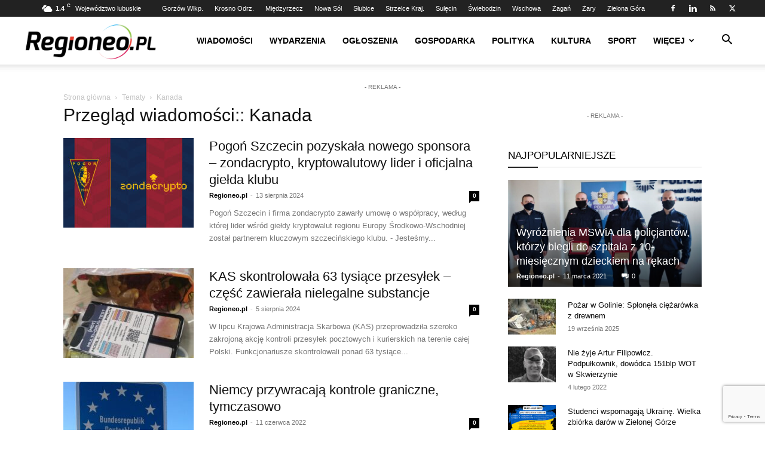

--- FILE ---
content_type: text/html; charset=UTF-8
request_url: https://regioneo.pl/temat/kanada/
body_size: 22741
content:
<!doctype html >
<!--[if IE 8]>    <html class="ie8" lang="en"> <![endif]-->
<!--[if IE 9]>    <html class="ie9" lang="en"> <![endif]-->
<!--[if gt IE 8]><!--> <html lang="pl-PL" prefix="og: https://ogp.me/ns#"> <!--<![endif]-->
<head>
<title>Kanada w Regioneo.pl</title>
    
    <meta charset="UTF-8" />
    <meta name="viewport" content="width=device-width, initial-scale=1.0">
    <link rel="pingback" href="https://regioneo.pl/xmlrpc.php" />
    <link rel="icon" type="image/png" href="https://regioneo.pl/wp-content/uploads/2022/01/favicon_16px.png">
<!-- Optymalizacja wyszukiwarek według Rank Math - https://rankmath.com/ -->
<meta name="description" content="Najważniejsze wiadomości, zdjęcia i materiały ze wzmiankami na temat Kanada zebrane w 1 miejscu."/>
<meta name="robots" content="follow, index, max-snippet:-1, max-video-preview:-1, max-image-preview:large"/>
<link rel="canonical" href="https://regioneo.pl/temat/kanada/" />
<meta property="og:locale" content="pl_PL" />
<meta property="og:type" content="article" />
<meta property="og:title" content="Kanada w Regioneo.pl" />
<meta property="og:description" content="Najważniejsze wiadomości, zdjęcia i materiały ze wzmiankami na temat Kanada zebrane w 1 miejscu." />
<meta property="og:url" content="https://regioneo.pl/temat/kanada/" />
<meta property="og:site_name" content="Regioneo.pl" />
<meta property="article:publisher" content="https://facebook.com/plregioneo/" />
<meta name="twitter:card" content="summary_large_image" />
<meta name="twitter:title" content="Kanada w Regioneo.pl" />
<meta name="twitter:description" content="Najważniejsze wiadomości, zdjęcia i materiały ze wzmiankami na temat Kanada zebrane w 1 miejscu." />
<meta name="twitter:site" content="@RegioneoPL" />
<meta name="twitter:label1" content="Wpisy" />
<meta name="twitter:data1" content="5" />
<script type="application/ld+json" class="rank-math-schema">{"@context":"https://schema.org","@graph":[{"@type":"Place","@id":"https://regioneo.pl/#place","address":{"@type":"PostalAddress","addressLocality":"\u017bary","addressRegion":"Lubuskie","postalCode":"68-200","addressCountry":"Polska"}},{"@type":"NewsMediaOrganization","@id":"https://regioneo.pl/#organization","name":"Regioneo.pl","url":"https://regioneo.pl/","sameAs":["https://facebook.com/plregioneo/","https://twitter.com/RegioneoPL"],"email":"redakcja@regioneo.pl","address":{"@type":"PostalAddress","addressLocality":"\u017bary","addressRegion":"Lubuskie","postalCode":"68-200","addressCountry":"Polska"},"logo":{"@type":"ImageObject","@id":"https://regioneo.pl/#logo","url":"https://regioneo.pl/wp-content/uploads/2023/05/logo2_regioneopl_colourelipse_black-250x250-1.png","contentUrl":"https://regioneo.pl/wp-content/uploads/2023/05/logo2_regioneopl_colourelipse_black-250x250-1.png","caption":"Regioneo.pl","inLanguage":"pl-PL","width":"250","height":"250"},"location":{"@id":"https://regioneo.pl/#place"}},{"@type":"WebSite","@id":"https://regioneo.pl/#website","url":"https://regioneo.pl","name":"Regioneo.pl","publisher":{"@id":"https://regioneo.pl/#organization"},"inLanguage":"pl-PL"},{"@type":"CollectionPage","@id":"https://regioneo.pl/temat/kanada/#webpage","url":"https://regioneo.pl/temat/kanada/","name":"Kanada w Regioneo.pl","isPartOf":{"@id":"https://regioneo.pl/#website"},"inLanguage":"pl-PL"}]}</script>
<!-- /Wtyczka Rank Math WordPress SEO -->

<link rel='dns-prefetch' href='//stats.wp.com' />
<link rel='dns-prefetch' href='//use.fontawesome.com' />
<link rel='dns-prefetch' href='//jetpack.wordpress.com' />
<link rel='dns-prefetch' href='//s0.wp.com' />
<link rel='dns-prefetch' href='//public-api.wordpress.com' />
<link rel='dns-prefetch' href='//0.gravatar.com' />
<link rel='dns-prefetch' href='//1.gravatar.com' />
<link rel='dns-prefetch' href='//2.gravatar.com' />
<link rel='dns-prefetch' href='//widgets.wp.com' />
<link rel="alternate" type="application/rss+xml" title="Regioneo.pl &raquo; Kanał z wpisami" href="https://regioneo.pl/feed/" />
<link rel="alternate" type="application/rss+xml" title="Regioneo.pl &raquo; Kanał z komentarzami" href="https://regioneo.pl/comments/feed/" />
<link rel="alternate" type="application/rss+xml" title="Regioneo.pl &raquo; Kanał z wpisami otagowanymi jako Kanada" href="https://regioneo.pl/temat/kanada/feed/" />
<style id='wp-img-auto-sizes-contain-inline-css' type='text/css'>
img:is([sizes=auto i],[sizes^="auto," i]){contain-intrinsic-size:3000px 1500px}
/*# sourceURL=wp-img-auto-sizes-contain-inline-css */
</style>
<style id='wp-emoji-styles-inline-css' type='text/css'>

	img.wp-smiley, img.emoji {
		display: inline !important;
		border: none !important;
		box-shadow: none !important;
		height: 1em !important;
		width: 1em !important;
		margin: 0 0.07em !important;
		vertical-align: -0.1em !important;
		background: none !important;
		padding: 0 !important;
	}
/*# sourceURL=wp-emoji-styles-inline-css */
</style>
<style id='classic-theme-styles-inline-css' type='text/css'>
/*! This file is auto-generated */
.wp-block-button__link{color:#fff;background-color:#32373c;border-radius:9999px;box-shadow:none;text-decoration:none;padding:calc(.667em + 2px) calc(1.333em + 2px);font-size:1.125em}.wp-block-file__button{background:#32373c;color:#fff;text-decoration:none}
/*# sourceURL=/wp-includes/css/classic-themes.min.css */
</style>
<link rel='stylesheet' id='contact-form-7-css' href='https://regioneo.pl/wp-content/plugins/contact-form-7/includes/css/styles.css?ver=6.1.4' type='text/css' media='all' />
<style id='age-gate-custom-inline-css' type='text/css'>
:root{--ag-background-color: rgba(192,191,188,0.1);--ag-background-image-position: center center;--ag-form-background: rgba(255,255,255,1);--ag-text-color: #241f31;--ag-blur: 5px;}
/*# sourceURL=age-gate-custom-inline-css */
</style>
<link rel='stylesheet' id='age-gate-css' href='https://regioneo.pl/wp-content/plugins/age-gate/dist/main.css?ver=3.7.2' type='text/css' media='all' />
<style id='age-gate-options-inline-css' type='text/css'>
:root{--ag-background-color: rgba(192,191,188,0.1);--ag-background-image-position: center center;--ag-form-background: rgba(255,255,255,1);--ag-text-color: #241f31;--ag-blur: 5px;}
/*# sourceURL=age-gate-options-inline-css */
</style>
<link rel='stylesheet' id='font-awesome-free-css' href='//use.fontawesome.com/releases/v6.6.0/css/all.css?ver=6.9' type='text/css' media='all' />
<link rel='stylesheet' id='gn-frontend-gnfollow-style-css' href='https://regioneo.pl/wp-content/plugins/gn-publisher/assets/css/gn-frontend-gnfollow.min.css?ver=1.5.25' type='text/css' media='all' />
<link rel='stylesheet' id='td-plugin-multi-purpose-css' href='https://regioneo.pl/wp-content/plugins/td-composer/td-multi-purpose/style.css?ver=7cd248d7ca13c255207c3f8b916c3f00' type='text/css' media='all' />
<link rel='stylesheet' id='td-theme-css' href='https://regioneo.pl/wp-content/themes/Newspaper/style.css?ver=12.7.3' type='text/css' media='all' />
<style id='td-theme-inline-css' type='text/css'>@media (max-width:767px){.td-header-desktop-wrap{display:none}}@media (min-width:767px){.td-header-mobile-wrap{display:none}}</style>
<link rel='stylesheet' id='td-legacy-framework-front-style-css' href='https://regioneo.pl/wp-content/plugins/td-composer/legacy/Newspaper/assets/css/td_legacy_main.css?ver=7cd248d7ca13c255207c3f8b916c3f00' type='text/css' media='all' />
<link rel='stylesheet' id='td-standard-pack-framework-front-style-css' href='https://regioneo.pl/wp-content/plugins/td-standard-pack/Newspaper/assets/css/td_standard_pack_main.css?ver=c12e6da63ed2f212e87e44e5e9b9a302' type='text/css' media='all' />
<link rel='stylesheet' id='tdb_style_cloud_templates_front-css' href='https://regioneo.pl/wp-content/plugins/td-cloud-library/assets/css/tdb_main.css?ver=6127d3b6131f900b2e62bb855b13dc3b' type='text/css' media='all' />
<script type="text/javascript" src="https://regioneo.pl/wp-includes/js/jquery/jquery.min.js?ver=3.7.1" id="jquery-core-js"></script>
<script type="text/javascript" src="https://regioneo.pl/wp-includes/js/jquery/jquery-migrate.min.js?ver=3.4.1" id="jquery-migrate-js"></script>
<link rel="EditURI" type="application/rsd+xml" title="RSD" href="https://regioneo.pl/xmlrpc.php?rsd" />
<meta name="generator" content="WordPress 6.9" />
	<style>img#wpstats{display:none}</style>
		<!-- Analytics by WP Statistics - https://wp-statistics.com -->
    <script>
        window.tdb_global_vars = {"wpRestUrl":"https:\/\/regioneo.pl\/wp-json\/","permalinkStructure":"\/%category%\/%post_id%,%postname%\/"};
        window.tdb_p_autoload_vars = {"isAjax":false,"isAdminBarShowing":false};
    </script>
    
    <style id="tdb-global-colors">:root{--accent-color:#fff}</style>

    
	<script async type="application/javascript"
        src="https://news.google.com/swg/js/v1/swg-basic.js"></script>
<script>
  (self.SWG_BASIC = self.SWG_BASIC || []).push( basicSubscriptions => {
    basicSubscriptions.init({
      type: "NewsArticle",
      isPartOfType: ["Product"],
      isPartOfProductId: "CAowhuGfCw:openaccess",
      clientOptions: { theme: "light", lang: "pl" },
    });
  });
</script>
<!-- JS generated by theme -->

<script type="text/javascript" id="td-generated-header-js">
    
    

	    var tdBlocksArray = []; //here we store all the items for the current page

	    // td_block class - each ajax block uses a object of this class for requests
	    function tdBlock() {
		    this.id = '';
		    this.block_type = 1; //block type id (1-234 etc)
		    this.atts = '';
		    this.td_column_number = '';
		    this.td_current_page = 1; //
		    this.post_count = 0; //from wp
		    this.found_posts = 0; //from wp
		    this.max_num_pages = 0; //from wp
		    this.td_filter_value = ''; //current live filter value
		    this.is_ajax_running = false;
		    this.td_user_action = ''; // load more or infinite loader (used by the animation)
		    this.header_color = '';
		    this.ajax_pagination_infinite_stop = ''; //show load more at page x
	    }

        // td_js_generator - mini detector
        ( function () {
            var htmlTag = document.getElementsByTagName("html")[0];

	        if ( navigator.userAgent.indexOf("MSIE 10.0") > -1 ) {
                htmlTag.className += ' ie10';
            }

            if ( !!navigator.userAgent.match(/Trident.*rv\:11\./) ) {
                htmlTag.className += ' ie11';
            }

	        if ( navigator.userAgent.indexOf("Edge") > -1 ) {
                htmlTag.className += ' ieEdge';
            }

            if ( /(iPad|iPhone|iPod)/g.test(navigator.userAgent) ) {
                htmlTag.className += ' td-md-is-ios';
            }

            var user_agent = navigator.userAgent.toLowerCase();
            if ( user_agent.indexOf("android") > -1 ) {
                htmlTag.className += ' td-md-is-android';
            }

            if ( -1 !== navigator.userAgent.indexOf('Mac OS X')  ) {
                htmlTag.className += ' td-md-is-os-x';
            }

            if ( /chrom(e|ium)/.test(navigator.userAgent.toLowerCase()) ) {
               htmlTag.className += ' td-md-is-chrome';
            }

            if ( -1 !== navigator.userAgent.indexOf('Firefox') ) {
                htmlTag.className += ' td-md-is-firefox';
            }

            if ( -1 !== navigator.userAgent.indexOf('Safari') && -1 === navigator.userAgent.indexOf('Chrome') ) {
                htmlTag.className += ' td-md-is-safari';
            }

            if( -1 !== navigator.userAgent.indexOf('IEMobile') ){
                htmlTag.className += ' td-md-is-iemobile';
            }

        })();

        var tdLocalCache = {};

        ( function () {
            "use strict";

            tdLocalCache = {
                data: {},
                remove: function (resource_id) {
                    delete tdLocalCache.data[resource_id];
                },
                exist: function (resource_id) {
                    return tdLocalCache.data.hasOwnProperty(resource_id) && tdLocalCache.data[resource_id] !== null;
                },
                get: function (resource_id) {
                    return tdLocalCache.data[resource_id];
                },
                set: function (resource_id, cachedData) {
                    tdLocalCache.remove(resource_id);
                    tdLocalCache.data[resource_id] = cachedData;
                }
            };
        })();

    
    
var td_viewport_interval_list=[{"limitBottom":767,"sidebarWidth":228},{"limitBottom":1018,"sidebarWidth":300},{"limitBottom":1140,"sidebarWidth":324}];
var tds_video_scroll="enabled";
var tds_video_position_v="bottom";
var tds_video_lazy="enabled";
var tdc_is_installed="yes";
var tdc_domain_active=false;
var td_ajax_url="https:\/\/regioneo.pl\/wp-admin\/admin-ajax.php?td_theme_name=Newspaper&v=12.7.3";
var td_get_template_directory_uri="https:\/\/regioneo.pl\/wp-content\/plugins\/td-composer\/legacy\/common";
var tds_snap_menu="snap";
var tds_logo_on_sticky="show_header_logo";
var tds_header_style="tdm_header_style_3";
var td_please_wait="Prosz\u0119 czeka\u0107 ...";
var td_email_user_pass_incorrect="U\u017cytkownik lub has\u0142o niepoprawne!";
var td_email_user_incorrect="E-mail lub nazwa u\u017cytkownika jest niepoprawna!";
var td_email_incorrect="E-mail niepoprawny!";
var td_user_incorrect="Username incorrect!";
var td_email_user_empty="Email or username empty!";
var td_pass_empty="Pass empty!";
var td_pass_pattern_incorrect="Invalid Pass Pattern!";
var td_retype_pass_incorrect="Retyped Pass incorrect!";
var tds_more_articles_on_post_enable="";
var tds_more_articles_on_post_time_to_wait="";
var tds_more_articles_on_post_pages_distance_from_top=2200;
var tds_captcha="";
var tds_theme_color_site_wide="#1e73be";
var tds_smart_sidebar="enabled";
var tdThemeName="Newspaper";
var tdThemeNameWl="Newspaper";
var td_magnific_popup_translation_tPrev="Poprzedni (Strza\u0142ka w lewo)";
var td_magnific_popup_translation_tNext="Nast\u0119pny (Strza\u0142ka w prawo)";
var td_magnific_popup_translation_tCounter="%curr% z %total%";
var td_magnific_popup_translation_ajax_tError="Zawarto\u015b\u0107 z %url% nie mo\u017ce by\u0107 za\u0142adowana.";
var td_magnific_popup_translation_image_tError="Obraz #%curr% nie mo\u017ce by\u0107 za\u0142adowany.";
var tdBlockNonce="a3c72da844";
var tdMobileMenu="enabled";
var tdMobileSearch="enabled";
var tdsDateFormat="l, j F Y";
var tdDateNamesI18n={"month_names":["stycze\u0144","luty","marzec","kwiecie\u0144","maj","czerwiec","lipiec","sierpie\u0144","wrzesie\u0144","pa\u017adziernik","listopad","grudzie\u0144"],"month_names_short":["sty","lut","mar","kwi","maj","cze","lip","sie","wrz","pa\u017a","lis","gru"],"day_names":["niedziela","poniedzia\u0142ek","wtorek","\u015broda","czwartek","pi\u0105tek","sobota"],"day_names_short":["niedz.","pon.","wt.","\u015br.","czw.","pt.","sob."]};
var tdb_modal_confirm="Ratowa\u0107";
var tdb_modal_cancel="Anulowa\u0107";
var tdb_modal_confirm_alt="Tak";
var tdb_modal_cancel_alt="NIE";
var td_deploy_mode="deploy";
var td_ad_background_click_link="";
var td_ad_background_click_target="_blank";
</script>


<!-- Header style compiled by theme -->

<style>.td_cl .td-container{width:100%}@media (min-width:768px) and (max-width:1018px){.td_cl{padding:0 14px}}@media (max-width:767px){.td_cl .td-container{padding:0}}@media (min-width:1019px) and (max-width:1140px){.td_cl.stretch_row_content_no_space{padding-left:20px;padding-right:20px}}@media (min-width:1141px){.td_cl.stretch_row_content_no_space{padding-left:24px;padding-right:24px}}:root{--td_excl_label:'EKSKLUZYWNY';--td_theme_color:#1e73be;--td_slider_text:rgba(30,115,190,0.7);--td_header_color:#222222;--td_mobile_menu_color:#ffffff;--td_mobile_icons_color:#222222;--td_mobile_button_background_mob:#222222;--td_mobile_button_color_mob:#ffffff}.td-header-style-12 .td-header-menu-wrap-full,.td-header-style-12 .td-affix,.td-grid-style-1.td-hover-1 .td-big-grid-post:hover .td-post-category,.td-grid-style-5.td-hover-1 .td-big-grid-post:hover .td-post-category,.td_category_template_3 .td-current-sub-category,.td_category_template_8 .td-category-header .td-category a.td-current-sub-category,.td_category_template_4 .td-category-siblings .td-category a:hover,.td_block_big_grid_9.td-grid-style-1 .td-post-category,.td_block_big_grid_9.td-grid-style-5 .td-post-category,.td-grid-style-6.td-hover-1 .td-module-thumb:after,.tdm-menu-active-style5 .td-header-menu-wrap .sf-menu>.current-menu-item>a,.tdm-menu-active-style5 .td-header-menu-wrap .sf-menu>.current-menu-ancestor>a,.tdm-menu-active-style5 .td-header-menu-wrap .sf-menu>.current-category-ancestor>a,.tdm-menu-active-style5 .td-header-menu-wrap .sf-menu>li>a:hover,.tdm-menu-active-style5 .td-header-menu-wrap .sf-menu>.sfHover>a{background-color:#1e73be}.td_mega_menu_sub_cats .cur-sub-cat,.td-mega-span h3 a:hover,.td_mod_mega_menu:hover .entry-title a,.header-search-wrap .result-msg a:hover,.td-header-top-menu .td-drop-down-search .td_module_wrap:hover .entry-title a,.td-header-top-menu .td-icon-search:hover,.td-header-wrap .result-msg a:hover,.top-header-menu li a:hover,.top-header-menu .current-menu-item>a,.top-header-menu .current-menu-ancestor>a,.top-header-menu .current-category-ancestor>a,.td-social-icon-wrap>a:hover,.td-header-sp-top-widget .td-social-icon-wrap a:hover,.td_mod_related_posts:hover h3>a,.td-post-template-11 .td-related-title .td-related-left:hover,.td-post-template-11 .td-related-title .td-related-right:hover,.td-post-template-11 .td-related-title .td-cur-simple-item,.td-post-template-11 .td_block_related_posts .td-next-prev-wrap a:hover,.td-category-header .td-pulldown-category-filter-link:hover,.td-category-siblings .td-subcat-dropdown a:hover,.td-category-siblings .td-subcat-dropdown a.td-current-sub-category,.footer-text-wrap .footer-email-wrap a,.footer-social-wrap a:hover,.td_module_17 .td-read-more a:hover,.td_module_18 .td-read-more a:hover,.td_module_19 .td-post-author-name a:hover,.td-pulldown-syle-2 .td-subcat-dropdown:hover .td-subcat-more span,.td-pulldown-syle-2 .td-subcat-dropdown:hover .td-subcat-more i,.td-pulldown-syle-3 .td-subcat-dropdown:hover .td-subcat-more span,.td-pulldown-syle-3 .td-subcat-dropdown:hover .td-subcat-more i,.tdm-menu-active-style3 .tdm-header.td-header-wrap .sf-menu>.current-category-ancestor>a,.tdm-menu-active-style3 .tdm-header.td-header-wrap .sf-menu>.current-menu-ancestor>a,.tdm-menu-active-style3 .tdm-header.td-header-wrap .sf-menu>.current-menu-item>a,.tdm-menu-active-style3 .tdm-header.td-header-wrap .sf-menu>.sfHover>a,.tdm-menu-active-style3 .tdm-header.td-header-wrap .sf-menu>li>a:hover{color:#1e73be}.td-mega-menu-page .wpb_content_element ul li a:hover,.td-theme-wrap .td-aj-search-results .td_module_wrap:hover .entry-title a,.td-theme-wrap .header-search-wrap .result-msg a:hover{color:#1e73be!important}.td_category_template_8 .td-category-header .td-category a.td-current-sub-category,.td_category_template_4 .td-category-siblings .td-category a:hover,.tdm-menu-active-style4 .tdm-header .sf-menu>.current-menu-item>a,.tdm-menu-active-style4 .tdm-header .sf-menu>.current-menu-ancestor>a,.tdm-menu-active-style4 .tdm-header .sf-menu>.current-category-ancestor>a,.tdm-menu-active-style4 .tdm-header .sf-menu>li>a:hover,.tdm-menu-active-style4 .tdm-header .sf-menu>.sfHover>a{border-color:#1e73be}.td-header-bg:before{background-position:center top}.td-footer-wrapper,.td-footer-wrapper .td_block_template_7 .td-block-title>*,.td-footer-wrapper .td_block_template_17 .td-block-title,.td-footer-wrapper .td-block-title-wrap .td-wrapper-pulldown-filter{background-color:#111111}.td-footer-wrapper::before{background-size:cover}.td-footer-wrapper::before{background-position:center center}.td-footer-wrapper::before{opacity:0.1}.td_cl .td-container{width:100%}@media (min-width:768px) and (max-width:1018px){.td_cl{padding:0 14px}}@media (max-width:767px){.td_cl .td-container{padding:0}}@media (min-width:1019px) and (max-width:1140px){.td_cl.stretch_row_content_no_space{padding-left:20px;padding-right:20px}}@media (min-width:1141px){.td_cl.stretch_row_content_no_space{padding-left:24px;padding-right:24px}}:root{--td_excl_label:'EKSKLUZYWNY';--td_theme_color:#1e73be;--td_slider_text:rgba(30,115,190,0.7);--td_header_color:#222222;--td_mobile_menu_color:#ffffff;--td_mobile_icons_color:#222222;--td_mobile_button_background_mob:#222222;--td_mobile_button_color_mob:#ffffff}.td-header-style-12 .td-header-menu-wrap-full,.td-header-style-12 .td-affix,.td-grid-style-1.td-hover-1 .td-big-grid-post:hover .td-post-category,.td-grid-style-5.td-hover-1 .td-big-grid-post:hover .td-post-category,.td_category_template_3 .td-current-sub-category,.td_category_template_8 .td-category-header .td-category a.td-current-sub-category,.td_category_template_4 .td-category-siblings .td-category a:hover,.td_block_big_grid_9.td-grid-style-1 .td-post-category,.td_block_big_grid_9.td-grid-style-5 .td-post-category,.td-grid-style-6.td-hover-1 .td-module-thumb:after,.tdm-menu-active-style5 .td-header-menu-wrap .sf-menu>.current-menu-item>a,.tdm-menu-active-style5 .td-header-menu-wrap .sf-menu>.current-menu-ancestor>a,.tdm-menu-active-style5 .td-header-menu-wrap .sf-menu>.current-category-ancestor>a,.tdm-menu-active-style5 .td-header-menu-wrap .sf-menu>li>a:hover,.tdm-menu-active-style5 .td-header-menu-wrap .sf-menu>.sfHover>a{background-color:#1e73be}.td_mega_menu_sub_cats .cur-sub-cat,.td-mega-span h3 a:hover,.td_mod_mega_menu:hover .entry-title a,.header-search-wrap .result-msg a:hover,.td-header-top-menu .td-drop-down-search .td_module_wrap:hover .entry-title a,.td-header-top-menu .td-icon-search:hover,.td-header-wrap .result-msg a:hover,.top-header-menu li a:hover,.top-header-menu .current-menu-item>a,.top-header-menu .current-menu-ancestor>a,.top-header-menu .current-category-ancestor>a,.td-social-icon-wrap>a:hover,.td-header-sp-top-widget .td-social-icon-wrap a:hover,.td_mod_related_posts:hover h3>a,.td-post-template-11 .td-related-title .td-related-left:hover,.td-post-template-11 .td-related-title .td-related-right:hover,.td-post-template-11 .td-related-title .td-cur-simple-item,.td-post-template-11 .td_block_related_posts .td-next-prev-wrap a:hover,.td-category-header .td-pulldown-category-filter-link:hover,.td-category-siblings .td-subcat-dropdown a:hover,.td-category-siblings .td-subcat-dropdown a.td-current-sub-category,.footer-text-wrap .footer-email-wrap a,.footer-social-wrap a:hover,.td_module_17 .td-read-more a:hover,.td_module_18 .td-read-more a:hover,.td_module_19 .td-post-author-name a:hover,.td-pulldown-syle-2 .td-subcat-dropdown:hover .td-subcat-more span,.td-pulldown-syle-2 .td-subcat-dropdown:hover .td-subcat-more i,.td-pulldown-syle-3 .td-subcat-dropdown:hover .td-subcat-more span,.td-pulldown-syle-3 .td-subcat-dropdown:hover .td-subcat-more i,.tdm-menu-active-style3 .tdm-header.td-header-wrap .sf-menu>.current-category-ancestor>a,.tdm-menu-active-style3 .tdm-header.td-header-wrap .sf-menu>.current-menu-ancestor>a,.tdm-menu-active-style3 .tdm-header.td-header-wrap .sf-menu>.current-menu-item>a,.tdm-menu-active-style3 .tdm-header.td-header-wrap .sf-menu>.sfHover>a,.tdm-menu-active-style3 .tdm-header.td-header-wrap .sf-menu>li>a:hover{color:#1e73be}.td-mega-menu-page .wpb_content_element ul li a:hover,.td-theme-wrap .td-aj-search-results .td_module_wrap:hover .entry-title a,.td-theme-wrap .header-search-wrap .result-msg a:hover{color:#1e73be!important}.td_category_template_8 .td-category-header .td-category a.td-current-sub-category,.td_category_template_4 .td-category-siblings .td-category a:hover,.tdm-menu-active-style4 .tdm-header .sf-menu>.current-menu-item>a,.tdm-menu-active-style4 .tdm-header .sf-menu>.current-menu-ancestor>a,.tdm-menu-active-style4 .tdm-header .sf-menu>.current-category-ancestor>a,.tdm-menu-active-style4 .tdm-header .sf-menu>li>a:hover,.tdm-menu-active-style4 .tdm-header .sf-menu>.sfHover>a{border-color:#1e73be}.td-header-bg:before{background-position:center top}.td-footer-wrapper,.td-footer-wrapper .td_block_template_7 .td-block-title>*,.td-footer-wrapper .td_block_template_17 .td-block-title,.td-footer-wrapper .td-block-title-wrap .td-wrapper-pulldown-filter{background-color:#111111}.td-footer-wrapper::before{background-size:cover}.td-footer-wrapper::before{background-position:center center}.td-footer-wrapper::before{opacity:0.1}</style>

<!-- Matomo Tag Manager -->
<script>
  var _mtm = window._mtm = window._mtm || [];
  _mtm.push({'mtm.startTime': (new Date().getTime()), 'event': 'mtm.Start'});
  (function() {
    var d=document, g=d.createElement('script'), s=d.getElementsByTagName('script')[0];
    g.async=true; g.src='https://assets.especo.pl/analytics/js/container_6I9goc0i.js'; s.parentNode.insertBefore(g,s);
  })();
</script>
<!-- End Matomo Tag Manager -->

<!-- Global site tag (gtag.js) - Google Analytics -->
<script async src="https://www.googletagmanager.com/gtag/js?id=G-LG0MY6TWXG"></script>
<script>
  window.dataLayer = window.dataLayer || [];
  function gtag(){dataLayer.push(arguments);}
  gtag('js', new Date());

  gtag('config', 'G-LG0MY6TWXG');
</script>

<!-- Google tag (gtag.js) -->
<script async src="https://www.googletagmanager.com/gtag/js?id=G-J4BQS5BKWG"></script>
<script>
  window.dataLayer = window.dataLayer || [];
  function gtag(){dataLayer.push(arguments);}
  gtag('js', new Date());

  gtag('config', 'G-J4BQS5BKWG');
</script>

<!-- Google Adsense -->
<script async src="https://pagead2.googlesyndication.com/pagead/js/adsbygoogle.js?client=ca-pub-9181456226439250"
     crossorigin="anonymous"></script>


<script type="application/ld+json">
    {
        "@context": "https://schema.org",
        "@type": "BreadcrumbList",
        "itemListElement": [
            {
                "@type": "ListItem",
                "position": 1,
                "item": {
                    "@type": "WebSite",
                    "@id": "https://regioneo.pl/",
                    "name": "Strona główna"
                }
            },
            {
                "@type": "ListItem",
                "position": 2,
                    "item": {
                    "@type": "WebPage",
                    "@id": "https://regioneo.pl/temat/kanada/",
                    "name": "Kanada"
                }
            }    
        ]
    }
</script>
<link rel="icon" href="https://regioneo.pl/wp-content/uploads/2024/01/cropped-logo2_regioneopl_colourelipse_info_512x512-32x32.png" sizes="32x32" />
<link rel="icon" href="https://regioneo.pl/wp-content/uploads/2024/01/cropped-logo2_regioneopl_colourelipse_info_512x512-192x192.png" sizes="192x192" />
<link rel="apple-touch-icon" href="https://regioneo.pl/wp-content/uploads/2024/01/cropped-logo2_regioneopl_colourelipse_info_512x512-180x180.png" />
<meta name="msapplication-TileImage" content="https://regioneo.pl/wp-content/uploads/2024/01/cropped-logo2_regioneopl_colourelipse_info_512x512-270x270.png" />

<!-- Button style compiled by theme -->

<style>.tdm-btn-style1{background-color:#1e73be}.tdm-btn-style2:before{border-color:#1e73be}.tdm-btn-style2{color:#1e73be}.tdm-btn-style3{-webkit-box-shadow:0 2px 16px #1e73be;-moz-box-shadow:0 2px 16px #1e73be;box-shadow:0 2px 16px #1e73be}.tdm-btn-style3:hover{-webkit-box-shadow:0 4px 26px #1e73be;-moz-box-shadow:0 4px 26px #1e73be;box-shadow:0 4px 26px #1e73be}</style>

	<style id="tdw-css-placeholder"></style><style id='global-styles-inline-css' type='text/css'>
:root{--wp--preset--aspect-ratio--square: 1;--wp--preset--aspect-ratio--4-3: 4/3;--wp--preset--aspect-ratio--3-4: 3/4;--wp--preset--aspect-ratio--3-2: 3/2;--wp--preset--aspect-ratio--2-3: 2/3;--wp--preset--aspect-ratio--16-9: 16/9;--wp--preset--aspect-ratio--9-16: 9/16;--wp--preset--color--black: #000000;--wp--preset--color--cyan-bluish-gray: #abb8c3;--wp--preset--color--white: #ffffff;--wp--preset--color--pale-pink: #f78da7;--wp--preset--color--vivid-red: #cf2e2e;--wp--preset--color--luminous-vivid-orange: #ff6900;--wp--preset--color--luminous-vivid-amber: #fcb900;--wp--preset--color--light-green-cyan: #7bdcb5;--wp--preset--color--vivid-green-cyan: #00d084;--wp--preset--color--pale-cyan-blue: #8ed1fc;--wp--preset--color--vivid-cyan-blue: #0693e3;--wp--preset--color--vivid-purple: #9b51e0;--wp--preset--gradient--vivid-cyan-blue-to-vivid-purple: linear-gradient(135deg,rgb(6,147,227) 0%,rgb(155,81,224) 100%);--wp--preset--gradient--light-green-cyan-to-vivid-green-cyan: linear-gradient(135deg,rgb(122,220,180) 0%,rgb(0,208,130) 100%);--wp--preset--gradient--luminous-vivid-amber-to-luminous-vivid-orange: linear-gradient(135deg,rgb(252,185,0) 0%,rgb(255,105,0) 100%);--wp--preset--gradient--luminous-vivid-orange-to-vivid-red: linear-gradient(135deg,rgb(255,105,0) 0%,rgb(207,46,46) 100%);--wp--preset--gradient--very-light-gray-to-cyan-bluish-gray: linear-gradient(135deg,rgb(238,238,238) 0%,rgb(169,184,195) 100%);--wp--preset--gradient--cool-to-warm-spectrum: linear-gradient(135deg,rgb(74,234,220) 0%,rgb(151,120,209) 20%,rgb(207,42,186) 40%,rgb(238,44,130) 60%,rgb(251,105,98) 80%,rgb(254,248,76) 100%);--wp--preset--gradient--blush-light-purple: linear-gradient(135deg,rgb(255,206,236) 0%,rgb(152,150,240) 100%);--wp--preset--gradient--blush-bordeaux: linear-gradient(135deg,rgb(254,205,165) 0%,rgb(254,45,45) 50%,rgb(107,0,62) 100%);--wp--preset--gradient--luminous-dusk: linear-gradient(135deg,rgb(255,203,112) 0%,rgb(199,81,192) 50%,rgb(65,88,208) 100%);--wp--preset--gradient--pale-ocean: linear-gradient(135deg,rgb(255,245,203) 0%,rgb(182,227,212) 50%,rgb(51,167,181) 100%);--wp--preset--gradient--electric-grass: linear-gradient(135deg,rgb(202,248,128) 0%,rgb(113,206,126) 100%);--wp--preset--gradient--midnight: linear-gradient(135deg,rgb(2,3,129) 0%,rgb(40,116,252) 100%);--wp--preset--font-size--small: 11px;--wp--preset--font-size--medium: 20px;--wp--preset--font-size--large: 32px;--wp--preset--font-size--x-large: 42px;--wp--preset--font-size--regular: 15px;--wp--preset--font-size--larger: 50px;--wp--preset--spacing--20: 0.44rem;--wp--preset--spacing--30: 0.67rem;--wp--preset--spacing--40: 1rem;--wp--preset--spacing--50: 1.5rem;--wp--preset--spacing--60: 2.25rem;--wp--preset--spacing--70: 3.38rem;--wp--preset--spacing--80: 5.06rem;--wp--preset--shadow--natural: 6px 6px 9px rgba(0, 0, 0, 0.2);--wp--preset--shadow--deep: 12px 12px 50px rgba(0, 0, 0, 0.4);--wp--preset--shadow--sharp: 6px 6px 0px rgba(0, 0, 0, 0.2);--wp--preset--shadow--outlined: 6px 6px 0px -3px rgb(255, 255, 255), 6px 6px rgb(0, 0, 0);--wp--preset--shadow--crisp: 6px 6px 0px rgb(0, 0, 0);}:where(.is-layout-flex){gap: 0.5em;}:where(.is-layout-grid){gap: 0.5em;}body .is-layout-flex{display: flex;}.is-layout-flex{flex-wrap: wrap;align-items: center;}.is-layout-flex > :is(*, div){margin: 0;}body .is-layout-grid{display: grid;}.is-layout-grid > :is(*, div){margin: 0;}:where(.wp-block-columns.is-layout-flex){gap: 2em;}:where(.wp-block-columns.is-layout-grid){gap: 2em;}:where(.wp-block-post-template.is-layout-flex){gap: 1.25em;}:where(.wp-block-post-template.is-layout-grid){gap: 1.25em;}.has-black-color{color: var(--wp--preset--color--black) !important;}.has-cyan-bluish-gray-color{color: var(--wp--preset--color--cyan-bluish-gray) !important;}.has-white-color{color: var(--wp--preset--color--white) !important;}.has-pale-pink-color{color: var(--wp--preset--color--pale-pink) !important;}.has-vivid-red-color{color: var(--wp--preset--color--vivid-red) !important;}.has-luminous-vivid-orange-color{color: var(--wp--preset--color--luminous-vivid-orange) !important;}.has-luminous-vivid-amber-color{color: var(--wp--preset--color--luminous-vivid-amber) !important;}.has-light-green-cyan-color{color: var(--wp--preset--color--light-green-cyan) !important;}.has-vivid-green-cyan-color{color: var(--wp--preset--color--vivid-green-cyan) !important;}.has-pale-cyan-blue-color{color: var(--wp--preset--color--pale-cyan-blue) !important;}.has-vivid-cyan-blue-color{color: var(--wp--preset--color--vivid-cyan-blue) !important;}.has-vivid-purple-color{color: var(--wp--preset--color--vivid-purple) !important;}.has-black-background-color{background-color: var(--wp--preset--color--black) !important;}.has-cyan-bluish-gray-background-color{background-color: var(--wp--preset--color--cyan-bluish-gray) !important;}.has-white-background-color{background-color: var(--wp--preset--color--white) !important;}.has-pale-pink-background-color{background-color: var(--wp--preset--color--pale-pink) !important;}.has-vivid-red-background-color{background-color: var(--wp--preset--color--vivid-red) !important;}.has-luminous-vivid-orange-background-color{background-color: var(--wp--preset--color--luminous-vivid-orange) !important;}.has-luminous-vivid-amber-background-color{background-color: var(--wp--preset--color--luminous-vivid-amber) !important;}.has-light-green-cyan-background-color{background-color: var(--wp--preset--color--light-green-cyan) !important;}.has-vivid-green-cyan-background-color{background-color: var(--wp--preset--color--vivid-green-cyan) !important;}.has-pale-cyan-blue-background-color{background-color: var(--wp--preset--color--pale-cyan-blue) !important;}.has-vivid-cyan-blue-background-color{background-color: var(--wp--preset--color--vivid-cyan-blue) !important;}.has-vivid-purple-background-color{background-color: var(--wp--preset--color--vivid-purple) !important;}.has-black-border-color{border-color: var(--wp--preset--color--black) !important;}.has-cyan-bluish-gray-border-color{border-color: var(--wp--preset--color--cyan-bluish-gray) !important;}.has-white-border-color{border-color: var(--wp--preset--color--white) !important;}.has-pale-pink-border-color{border-color: var(--wp--preset--color--pale-pink) !important;}.has-vivid-red-border-color{border-color: var(--wp--preset--color--vivid-red) !important;}.has-luminous-vivid-orange-border-color{border-color: var(--wp--preset--color--luminous-vivid-orange) !important;}.has-luminous-vivid-amber-border-color{border-color: var(--wp--preset--color--luminous-vivid-amber) !important;}.has-light-green-cyan-border-color{border-color: var(--wp--preset--color--light-green-cyan) !important;}.has-vivid-green-cyan-border-color{border-color: var(--wp--preset--color--vivid-green-cyan) !important;}.has-pale-cyan-blue-border-color{border-color: var(--wp--preset--color--pale-cyan-blue) !important;}.has-vivid-cyan-blue-border-color{border-color: var(--wp--preset--color--vivid-cyan-blue) !important;}.has-vivid-purple-border-color{border-color: var(--wp--preset--color--vivid-purple) !important;}.has-vivid-cyan-blue-to-vivid-purple-gradient-background{background: var(--wp--preset--gradient--vivid-cyan-blue-to-vivid-purple) !important;}.has-light-green-cyan-to-vivid-green-cyan-gradient-background{background: var(--wp--preset--gradient--light-green-cyan-to-vivid-green-cyan) !important;}.has-luminous-vivid-amber-to-luminous-vivid-orange-gradient-background{background: var(--wp--preset--gradient--luminous-vivid-amber-to-luminous-vivid-orange) !important;}.has-luminous-vivid-orange-to-vivid-red-gradient-background{background: var(--wp--preset--gradient--luminous-vivid-orange-to-vivid-red) !important;}.has-very-light-gray-to-cyan-bluish-gray-gradient-background{background: var(--wp--preset--gradient--very-light-gray-to-cyan-bluish-gray) !important;}.has-cool-to-warm-spectrum-gradient-background{background: var(--wp--preset--gradient--cool-to-warm-spectrum) !important;}.has-blush-light-purple-gradient-background{background: var(--wp--preset--gradient--blush-light-purple) !important;}.has-blush-bordeaux-gradient-background{background: var(--wp--preset--gradient--blush-bordeaux) !important;}.has-luminous-dusk-gradient-background{background: var(--wp--preset--gradient--luminous-dusk) !important;}.has-pale-ocean-gradient-background{background: var(--wp--preset--gradient--pale-ocean) !important;}.has-electric-grass-gradient-background{background: var(--wp--preset--gradient--electric-grass) !important;}.has-midnight-gradient-background{background: var(--wp--preset--gradient--midnight) !important;}.has-small-font-size{font-size: var(--wp--preset--font-size--small) !important;}.has-medium-font-size{font-size: var(--wp--preset--font-size--medium) !important;}.has-large-font-size{font-size: var(--wp--preset--font-size--large) !important;}.has-x-large-font-size{font-size: var(--wp--preset--font-size--x-large) !important;}
/*# sourceURL=global-styles-inline-css */
</style>
</head>

<body class="archive tag tag-kanada tag-10312 wp-theme-Newspaper td-standard-pack global-block-template-9 td-boxed-layout" itemscope="itemscope" itemtype="https://schema.org/WebPage">

<div class="td-scroll-up" data-style="style1"><i class="td-icon-menu-up"></i></div>
    <div class="td-menu-background" style="visibility:hidden"></div>
<div id="td-mobile-nav" style="visibility:hidden">
    <div class="td-mobile-container">
        <!-- mobile menu top section -->
        <div class="td-menu-socials-wrap">
            <!-- socials -->
            <div class="td-menu-socials">
                
        <span class="td-social-icon-wrap">
            <a target="_blank" href="https://facebook.com/plregioneo/" title="Facebook">
                <i class="td-icon-font td-icon-facebook"></i>
                <span style="display: none">Facebook</span>
            </a>
        </span>
        <span class="td-social-icon-wrap">
            <a target="_blank" href="https://www.linkedin.com/company/regioneopl/" title="Linkedin">
                <i class="td-icon-font td-icon-linkedin"></i>
                <span style="display: none">Linkedin</span>
            </a>
        </span>
        <span class="td-social-icon-wrap">
            <a target="_blank" href="https://news.google.com/publications/CAAqBwgKMIbhnwswk-u3Aw" title="RSS">
                <i class="td-icon-font td-icon-rss"></i>
                <span style="display: none">RSS</span>
            </a>
        </span>
        <span class="td-social-icon-wrap">
            <a target="_blank" href="https://twitter.com/RegioneoPL" title="Twitter">
                <i class="td-icon-font td-icon-twitter"></i>
                <span style="display: none">Twitter</span>
            </a>
        </span>            </div>
            <!-- close button -->
            <div class="td-mobile-close">
                <span><i class="td-icon-close-mobile"></i></span>
            </div>
        </div>

        <!-- login section -->
        
        <!-- menu section -->
        <div class="td-mobile-content">
            <div class="menu-td-regioneo-header-menu-container"><ul id="menu-td-regioneo-header-menu" class="td-mobile-main-menu"><li id="menu-item-214" class="menu-item menu-item-type-taxonomy menu-item-object-category menu-item-first menu-item-214"><a href="https://regioneo.pl/wiadomosci/lubuskie/">Wiadomości</a></li>
<li id="menu-item-951" class="menu-item menu-item-type-custom menu-item-object-custom menu-item-951"><a href="https://regioneo.pl/wydarzenia/">Wydarzenia</a></li>
<li id="menu-item-17263" class="menu-item menu-item-type-custom menu-item-object-custom menu-item-17263"><a href="https://regioneo.pl/ogloszenia/?clientPath=%2Fmarketplaces%2Fregioneo-pl%2Foffers">Ogłoszenia</a></li>
<li id="menu-item-198" class="menu-item menu-item-type-taxonomy menu-item-object-category menu-item-198"><a href="https://regioneo.pl/gospodarka/">Gospodarka</a></li>
<li id="menu-item-202" class="menu-item menu-item-type-taxonomy menu-item-object-category menu-item-202"><a href="https://regioneo.pl/polityka/">Polityka</a></li>
<li id="menu-item-199" class="menu-item menu-item-type-taxonomy menu-item-object-category menu-item-199"><a href="https://regioneo.pl/kultura/">Kultura</a></li>
<li id="menu-item-203" class="menu-item menu-item-type-taxonomy menu-item-object-category menu-item-203"><a href="https://regioneo.pl/sport/">Sport</a></li>
<li id="menu-item-17250" class="menu-item menu-item-type-custom menu-item-object-custom menu-item-has-children menu-item-17250"><a href="#">Więcej<i class="td-icon-menu-right td-element-after"></i></a>
<ul class="sub-menu">
	<li id="menu-item-11532" class="menu-item menu-item-type-taxonomy menu-item-object-category menu-item-11532"><a href="https://regioneo.pl/lifestyle/">Lifestyle</a></li>
	<li id="menu-item-11533" class="menu-item menu-item-type-custom menu-item-object-custom menu-item-11533"><a href="https://regioneo.pl/temat/wywiady/">Wywiady</a></li>
	<li id="menu-item-13699" class="menu-item menu-item-type-taxonomy menu-item-object-category menu-item-13699"><a href="https://regioneo.pl/patronat-regioneo-pl/">Patronaty</a></li>
</ul>
</li>
</ul></div>        </div>
    </div>

    <!-- register/login section -->
    </div><div class="td-search-background" style="visibility:hidden"></div>
<div class="td-search-wrap-mob" style="visibility:hidden">
	<div class="td-drop-down-search">
		<form method="get" class="td-search-form" action="https://regioneo.pl/">
			<!-- close button -->
			<div class="td-search-close">
				<span><i class="td-icon-close-mobile"></i></span>
			</div>
			<div role="search" class="td-search-input">
				<span>Wyszukiwanie</span>
				<input id="td-header-search-mob" type="text" value="" name="s" autocomplete="off" />
			</div>
		</form>
		<div id="td-aj-search-mob" class="td-ajax-search-flex"></div>
	</div>
</div>

    <div id="td-outer-wrap" class="td-theme-wrap">
    
        
            <div class="tdc-header-wrap ">

            <!--
Header style multipurpose 3
-->


<div class="td-header-wrap tdm-header tdm-header-style-3 ">
    
            <div class="td-header-top-menu-full td-container-wrap td_stretch_container td_stretch_content_1200">
            <div class="td-container td-header-row td-header-top-menu">
                
    <div class="top-bar-style-mp-1">
        <div class="td-header-sp-top-widget">
    
    
        
        <span class="td-social-icon-wrap">
            <a target="_blank" href="https://facebook.com/plregioneo/" title="Facebook">
                <i class="td-icon-font td-icon-facebook"></i>
                <span style="display: none">Facebook</span>
            </a>
        </span>
        <span class="td-social-icon-wrap">
            <a target="_blank" href="https://www.linkedin.com/company/regioneopl/" title="Linkedin">
                <i class="td-icon-font td-icon-linkedin"></i>
                <span style="display: none">Linkedin</span>
            </a>
        </span>
        <span class="td-social-icon-wrap">
            <a target="_blank" href="https://news.google.com/publications/CAAqBwgKMIbhnwswk-u3Aw" title="RSS">
                <i class="td-icon-font td-icon-rss"></i>
                <span style="display: none">RSS</span>
            </a>
        </span>
        <span class="td-social-icon-wrap">
            <a target="_blank" href="https://twitter.com/RegioneoPL" title="Twitter">
                <i class="td-icon-font td-icon-twitter"></i>
                <span style="display: none">Twitter</span>
            </a>
        </span>    </div>

        
<div class="td-header-sp-top-menu">


	<!-- td weather source: cache -->		<div class="td-weather-top-widget" id="td_top_weather_uid">
			<i class="td-icons broken-clouds-d"></i>
			<div class="td-weather-now" data-block-uid="td_top_weather_uid">
				<span class="td-big-degrees">1.4</span>
				<span class="td-weather-unit">C</span>
			</div>
			<div class="td-weather-header">
				<div class="td-weather-city">Województwo lubuskie</div>
			</div>
		</div>
		<div class="menu-top-container"><ul id="menu-td-regioneo-top-menu" class="top-header-menu"><li id="menu-item-12366" class="menu-item menu-item-type-custom menu-item-object-custom menu-item-first td-menu-item td-normal-menu menu-item-12366"><a href="https://regioneo.pl/wiadomosci/lubuskie/gorzow-wielkopolski/">Gorzów Wlkp.</a></li>
<li id="menu-item-12367" class="menu-item menu-item-type-custom menu-item-object-custom td-menu-item td-normal-menu menu-item-12367"><a href="https://regioneo.pl/wiadomosci/lubuskie/krosno-odrzanskie/">Krosno Odrz.</a></li>
<li id="menu-item-12368" class="menu-item menu-item-type-custom menu-item-object-custom td-menu-item td-normal-menu menu-item-12368"><a href="https://regioneo.pl/wiadomosci/lubuskie/miedzyrzecz/">Międzyrzecz</a></li>
<li id="menu-item-12369" class="menu-item menu-item-type-custom menu-item-object-custom td-menu-item td-normal-menu menu-item-12369"><a href="https://regioneo.pl/wiadomosci/lubuskie/nowa-sol/">Nowa Sól</a></li>
<li id="menu-item-12370" class="menu-item menu-item-type-custom menu-item-object-custom td-menu-item td-normal-menu menu-item-12370"><a href="https://regioneo.pl/wiadomosci/lubuskie/slubice/">Słubice</a></li>
<li id="menu-item-12371" class="menu-item menu-item-type-custom menu-item-object-custom td-menu-item td-normal-menu menu-item-12371"><a href="https://regioneo.pl/wiadomosci/lubuskie/strzelce-krajenskie/">Strzelce Kraj.</a></li>
<li id="menu-item-12372" class="menu-item menu-item-type-custom menu-item-object-custom td-menu-item td-normal-menu menu-item-12372"><a href="https://regioneo.pl/wiadomosci/lubuskie/sulecin/">Sulęcin</a></li>
<li id="menu-item-12373" class="menu-item menu-item-type-custom menu-item-object-custom td-menu-item td-normal-menu menu-item-12373"><a href="https://regioneo.pl/wiadomosci/lubuskie/swiebodzin/">Świebodzin</a></li>
<li id="menu-item-12374" class="menu-item menu-item-type-custom menu-item-object-custom td-menu-item td-normal-menu menu-item-12374"><a href="https://regioneo.pl/wiadomosci/lubuskie/wschowa/">Wschowa</a></li>
<li id="menu-item-12375" class="menu-item menu-item-type-custom menu-item-object-custom td-menu-item td-normal-menu menu-item-12375"><a href="https://regioneo.pl/wiadomosci/lubuskie/zagan/">Żagań</a></li>
<li id="menu-item-12376" class="menu-item menu-item-type-custom menu-item-object-custom td-menu-item td-normal-menu menu-item-12376"><a href="https://zary24.pl/?utm_source=regioneo.pl&#038;utm_medium=link&#038;utm_campaign=top-menu">Żary</a></li>
<li id="menu-item-12377" class="menu-item menu-item-type-custom menu-item-object-custom td-menu-item td-normal-menu menu-item-12377"><a href="https://regioneo.pl/wiadomosci/lubuskie/zielona-gora/">Zielona Góra</a></li>
</ul></div></div>



            </div>

<!-- LOGIN MODAL -->

                <div id="login-form" class="white-popup-block mfp-hide mfp-with-anim td-login-modal-wrap">
                    <div class="td-login-wrap">
                        <a href="#" aria-label="Back" class="td-back-button"><i class="td-icon-modal-back"></i></a>
                        <div id="td-login-div" class="td-login-form-div td-display-block">
                            <div class="td-login-panel-title">Zaloguj</div>
                            <div class="td-login-panel-descr">Witamy! Zaloguj się na swoje konto</div>
                            <div class="td_display_err"></div>
                            <form id="loginForm" action="#" method="post">
                                <div class="td-login-inputs"><input class="td-login-input" autocomplete="username" type="text" name="login_email" id="login_email" value="" required><label for="login_email">Twoja nazwa użytkownika</label></div>
                                <div class="td-login-inputs"><input class="td-login-input" autocomplete="current-password" type="password" name="login_pass" id="login_pass" value="" required><label for="login_pass">Twoje hasło</label></div>
                                <input type="button"  name="login_button" id="login_button" class="wpb_button btn td-login-button" value="Zaloguj Się">
                                
                            </form>

                            

                            <div class="td-login-info-text"><a href="#" id="forgot-pass-link">Zapomniałeś hasła? Uzyskaj pomoc</a></div>
                            
                            
                            
                            <div class="td-login-info-text"><a class="privacy-policy-link" href="https://regioneo.pl/polityka-prywatnosci/">Polityka prywatności</a></div>
                        </div>

                        

                         <div id="td-forgot-pass-div" class="td-login-form-div td-display-none">
                            <div class="td-login-panel-title">Odzyskiwanie hasła</div>
                            <div class="td-login-panel-descr">Odzyskaj swoje hasło</div>
                            <div class="td_display_err"></div>
                            <form id="forgotpassForm" action="#" method="post">
                                <div class="td-login-inputs"><input class="td-login-input" type="text" name="forgot_email" id="forgot_email" value="" required><label for="forgot_email">Twój e-mail</label></div>
                                <input type="button" name="forgot_button" id="forgot_button" class="wpb_button btn td-login-button" value="Wyślij moje hasło">
                            </form>
                            <div class="td-login-info-text">Hasło zostanie wysłane e-mailem.</div>
                        </div>
                        
                        
                    </div>
                </div>
                            </div>
        </div>
    
    <div class="td-header-menu-wrap-full td-container-wrap td_stretch_container td_stretch_content_1200">
        <div class="td-header-menu-wrap td-header-gradient td-header-menu-no-search">
            <div class="td-container td-header-row td-header-main-menu">
                <div class="tdm-menu-btns-socials">
            <div class="header-search-wrap">
            <div class="td-search-btns-wrap">
                <a id="td-header-search-button" href="#" aria-label="Search" role="button" class="dropdown-toggle " data-toggle="dropdown"><i class="td-icon-search"></i></a>
                                    <a id="td-header-search-button-mob" href="#" role="button" aria-label="Search" class="dropdown-toggle " data-toggle="dropdown"><i class="td-icon-search"></i></a>
                            </div>

            <div class="td-drop-down-search">
                <form method="get" class="td-search-form" action="https://regioneo.pl/">
                    <div role="search" class="td-head-form-search-wrap">
                        <input id="td-header-search" type="text" value="" name="s" autocomplete="off" /><input class="wpb_button wpb_btn-inverse btn" type="submit" id="td-header-search-top" value="Wyszukiwanie" />
                    </div>
                </form>
                <div id="td-aj-search"></div>
            </div>
        </div>
    
    
    </div>

<div id="td-header-menu" role="navigation">
        <div id="td-top-mobile-toggle"><a href="#" aria-label="mobile-toggle"><i class="td-icon-font td-icon-mobile"></i></a></div>
        <div class="td-main-menu-logo td-logo-in-menu">
        		<a class="td-mobile-logo td-sticky-header" aria-label="Logo" href="https://regioneo.pl/">
			<img src="https://regioneo.pl/wp-content/uploads/2022/01/logo2_regioneopl_colourelipse_black-272x90-1.png" alt="Regioneo.pl" title="Wiadomości lokalne w 1 miejscu"  width="272" height="90"/>
		</a>
				<a class="td-header-logo td-sticky-header" aria-label="Logo" href="https://regioneo.pl/">
				<img src="https://regioneo.pl/wp-content/uploads/2022/01/logo2_regioneopl_colourelipse_black-272x90-1.png" alt="Regioneo.pl" title="Wiadomości lokalne w 1 miejscu"  width="272" height="90"/>
				<span class="td-visual-hidden">Regioneo.pl</span>
			</a>
		    </div>
    <div class="menu-td-regioneo-header-menu-container"><ul id="menu-td-regioneo-header-menu-1" class="sf-menu"><li class="menu-item menu-item-type-taxonomy menu-item-object-category menu-item-first td-menu-item td-normal-menu menu-item-214"><a href="https://regioneo.pl/wiadomosci/lubuskie/">Wiadomości</a></li>
<li class="menu-item menu-item-type-custom menu-item-object-custom td-menu-item td-normal-menu menu-item-951"><a href="https://regioneo.pl/wydarzenia/">Wydarzenia</a></li>
<li class="menu-item menu-item-type-custom menu-item-object-custom td-menu-item td-normal-menu menu-item-17263"><a href="https://regioneo.pl/ogloszenia/?clientPath=%2Fmarketplaces%2Fregioneo-pl%2Foffers">Ogłoszenia</a></li>
<li class="menu-item menu-item-type-taxonomy menu-item-object-category td-menu-item td-normal-menu menu-item-198"><a href="https://regioneo.pl/gospodarka/">Gospodarka</a></li>
<li class="menu-item menu-item-type-taxonomy menu-item-object-category td-menu-item td-normal-menu menu-item-202"><a href="https://regioneo.pl/polityka/">Polityka</a></li>
<li class="menu-item menu-item-type-taxonomy menu-item-object-category td-menu-item td-normal-menu menu-item-199"><a href="https://regioneo.pl/kultura/">Kultura</a></li>
<li class="menu-item menu-item-type-taxonomy menu-item-object-category td-menu-item td-normal-menu menu-item-203"><a href="https://regioneo.pl/sport/">Sport</a></li>
<li class="menu-item menu-item-type-custom menu-item-object-custom menu-item-has-children td-menu-item td-normal-menu menu-item-17250"><a href="#">Więcej</a>
<ul class="sub-menu">
	<li class="menu-item menu-item-type-taxonomy menu-item-object-category td-menu-item td-normal-menu menu-item-11532"><a href="https://regioneo.pl/lifestyle/">Lifestyle</a></li>
	<li class="menu-item menu-item-type-custom menu-item-object-custom td-menu-item td-normal-menu menu-item-11533"><a href="https://regioneo.pl/temat/wywiady/">Wywiady</a></li>
	<li class="menu-item menu-item-type-taxonomy menu-item-object-category td-menu-item td-normal-menu menu-item-13699"><a href="https://regioneo.pl/patronat-regioneo-pl/">Patronaty</a></li>
</ul>
</li>
</ul></div></div>

            </div>
        </div>
    </div>

            <div class="td-banner-wrap-full td-container-wrap td_stretch_container td_stretch_content_1200">
            <div class="td-container-header td-header-row td-header-header">
                <div class="td-header-sp-recs">
                    <div class="td-header-rec-wrap">
    <div class="td-a-rec td-a-rec-id-header  td-a-rec-no-translate tdi_1 td_block_template_9">
<style>.tdi_1.td-a-rec{text-align:center}.tdi_1.td-a-rec:not(.td-a-rec-no-translate){transform:translateZ(0)}.tdi_1 .td-element-style{z-index:-1}.tdi_1.td-a-rec-img{text-align:left}.tdi_1.td-a-rec-img img{margin:0 auto 0 0}.tdi_1 .td_spot_img_all img,.tdi_1 .td_spot_img_tl img,.tdi_1 .td_spot_img_tp img,.tdi_1 .td_spot_img_mob img{border-style:none}@media (max-width:767px){.tdi_1.td-a-rec-img{text-align:center}}</style><span class="td-adspot-title">- REKLAMA -</span><center>
<!-- ESPECO Ad Server Znacznik Javascript - Generated with Revive Adserver v5.5.1 -->
<script type='text/javascript'><!--//<![CDATA[
   var m3_u = (location.protocol=='https:'?'https://assets.especo.pl/adserver/www/delivery/ajs.php':'http://assets.especo.pl/adserver/www/delivery/ajs.php');
   var m3_r = Math.floor(Math.random()*99999999999);
   if (!document.MAX_used) document.MAX_used = ',';
   document.write ("<scr"+"ipt type='text/javascript' src='"+m3_u);
   document.write ("?zoneid=1&amp;source=regioneo.pl&amp;target=_blank");
   document.write ('&amp;cb=' + m3_r);
   if (document.MAX_used != ',') document.write ("&amp;exclude=" + document.MAX_used);
   document.write (document.charset ? '&amp;charset='+document.charset : (document.characterSet ? '&amp;charset='+document.characterSet : ''));
   document.write ("&amp;loc=" + escape(window.location));
   if (document.referrer) document.write ("&amp;referer=" + escape(document.referrer));
   if (document.context) document.write ("&context=" + escape(document.context));
   document.write ("'><\/scr"+"ipt>");
//]]>--></script><noscript><a href='https://assets.especo.pl/adserver/www/delivery/ck.php?n=a5a7c2c7&amp;cb=INSERT_RANDOM_NUMBER_HERE' target='_blank'><img src='https://assets.especo.pl/adserver/www/delivery/avw.php?zoneid=1&amp;source=regioneo.pl&amp;cb=INSERT_RANDOM_NUMBER_HERE&amp;n=a5a7c2c7' border='0' alt='' /></a></noscript>
</center></div>
</div>                </div>
            </div>
        </div>
    </div>
            </div>

            
<div class="td-main-content-wrap td-container-wrap">

    <div class="td-container ">
        <div class="td-crumb-container">
            <div class="entry-crumbs"><span><a title="" class="entry-crumb" href="https://regioneo.pl/">Strona główna</a></span> <i class="td-icon-right td-bread-sep td-bred-no-url-last"></i> <span class="td-bred-no-url-last">Tematy</span> <i class="td-icon-right td-bread-sep td-bred-no-url-last"></i> <span class="td-bred-no-url-last">Kanada</span></div>        </div>
        <div class="td-pb-row">
                                    <div class="td-pb-span8 td-main-content">
                            <div class="td-ss-main-content">
                                <div class="td-page-header">
                                    <h1 class="entry-title td-page-title">
                                        <span>Przegląd wiadomości:: Kanada</span>
                                    </h1>
                                </div>
                                <!-- module -->
        <div class="td_module_10 td_module_wrap td-animation-stack">
            <div class="td-module-thumb"><a href="https://regioneo.pl/wiadomosci/zachodniopomorskie/szczecin/31409,pogon-szczecin-pozyskala-nowego-sponsora-zondacrypto/"  rel="bookmark" class="td-image-wrap " title="Pogoń Szczecin pozyskała nowego sponsora &#8211; zondacrypto, kryptowalutowy lider i oficjalna giełda klubu" ><img width="218" height="150" class="entry-thumb" src="https://regioneo.pl/wp-content/uploads/2024/08/31409-zondacrypto-218x150.jpg"  srcset="https://regioneo.pl/wp-content/uploads/2024/08/31409-zondacrypto-218x150.jpg 218w, https://regioneo.pl/wp-content/uploads/2024/08/31409-zondacrypto-100x70.jpg 100w" sizes="(max-width: 218px) 100vw, 218px"  alt="Pogoń Szczecin pozyskała nowego sponsora - zondacrypto, kryptowalutowy lider i oficjalna giełda klubu" title="Pogoń Szczecin pozyskała nowego sponsora &#8211; zondacrypto, kryptowalutowy lider i oficjalna giełda klubu" /></a></div>
            <div class="item-details">
            <h3 class="entry-title td-module-title"><a href="https://regioneo.pl/wiadomosci/zachodniopomorskie/szczecin/31409,pogon-szczecin-pozyskala-nowego-sponsora-zondacrypto/"  rel="bookmark" title="Pogoń Szczecin pozyskała nowego sponsora &#8211; zondacrypto, kryptowalutowy lider i oficjalna giełda klubu">Pogoń Szczecin pozyskała nowego sponsora &#8211; zondacrypto, kryptowalutowy lider i oficjalna giełda klubu</a></h3>
                <div class="td-module-meta-info">
                                            <span class="td-post-author-name"><a href="https://regioneo.pl/autor/regioneo/">Regioneo.pl</a> <span>-</span> </span>                        <span class="td-post-date"><time class="entry-date updated td-module-date" datetime="2024-08-13T12:17:31+02:00" >13 sierpnia 2024</time></span>                        <span class="td-module-comments"><a href="https://regioneo.pl/wiadomosci/zachodniopomorskie/szczecin/31409,pogon-szczecin-pozyskala-nowego-sponsora-zondacrypto/#respond">0</a></span>                </div>

                <div class="td-excerpt">
                    
Pogoń Szczecin i firma zondacrypto zawarły umowę o współpracy, według której lider wśród giełdy kryptowalut regionu Europy Środkowo-Wschodniej został partnerem kluczowym szczecińskiego klubu.







- Jesteśmy...                </div>
            </div>

        </div>

        <!-- module -->
        <div class="td_module_10 td_module_wrap td-animation-stack">
            <div class="td-module-thumb"><a href="https://regioneo.pl/wiadomosci/30714,kas-skontrolowala-63-tysiace-przesylek/"  rel="bookmark" class="td-image-wrap " title="KAS skontrolowała 63 tysiące przesyłek &#8211; część zawierała nielegalne substancje" ><img width="218" height="150" class="entry-thumb" src="https://regioneo.pl/wp-content/uploads/2024/08/30714-gov-218x150.jpg"  srcset="https://regioneo.pl/wp-content/uploads/2024/08/30714-gov-218x150.jpg 218w, https://regioneo.pl/wp-content/uploads/2024/08/30714-gov-100x70.jpg 100w" sizes="(max-width: 218px) 100vw, 218px"  alt="KAS skontrolowała 63 tysiące przesyłek - część zawierała nielegalne substancje" title="KAS skontrolowała 63 tysiące przesyłek &#8211; część zawierała nielegalne substancje" /></a></div>
            <div class="item-details">
            <h3 class="entry-title td-module-title"><a href="https://regioneo.pl/wiadomosci/30714,kas-skontrolowala-63-tysiace-przesylek/"  rel="bookmark" title="KAS skontrolowała 63 tysiące przesyłek &#8211; część zawierała nielegalne substancje">KAS skontrolowała 63 tysiące przesyłek &#8211; część zawierała nielegalne substancje</a></h3>
                <div class="td-module-meta-info">
                                            <span class="td-post-author-name"><a href="https://regioneo.pl/autor/regioneo/">Regioneo.pl</a> <span>-</span> </span>                        <span class="td-post-date"><time class="entry-date updated td-module-date" datetime="2024-08-05T04:28:00+02:00" >5 sierpnia 2024</time></span>                        <span class="td-module-comments"><a href="https://regioneo.pl/wiadomosci/30714,kas-skontrolowala-63-tysiace-przesylek/#respond">0</a></span>                </div>

                <div class="td-excerpt">
                    
W lipcu Krajowa Administracja Skarbowa (KAS) przeprowadziła szeroko zakrojoną akcję kontroli przesyłek pocztowych i kurierskich na terenie całej Polski. Funkcjonariusze skontrolowali ponad 63 tysiące...                </div>
            </div>

        </div>

        <!-- module -->
        <div class="td_module_10 td_module_wrap td-animation-stack">
            <div class="td-module-thumb"><a href="https://regioneo.pl/wiadomosci/13652,szczyt-g7-niemcy-przywracaja-kontrole-graniczne/"  rel="bookmark" class="td-image-wrap " title="Niemcy przywracają kontrole graniczne, tymczasowo" ><img width="218" height="150" class="entry-thumb" src="https://regioneo.pl/wp-content/uploads/2020/10/bundesrepublik-niemcy-granica-panstwa-218x150.jpg"  srcset="https://regioneo.pl/wp-content/uploads/2020/10/bundesrepublik-niemcy-granica-panstwa-218x150.jpg 218w, https://regioneo.pl/wp-content/uploads/2020/10/bundesrepublik-niemcy-granica-panstwa-100x70.jpg 100w" sizes="(max-width: 218px) 100vw, 218px"  alt="Bundesrepublik Deutchland, granica" title="Niemcy przywracają kontrole graniczne, tymczasowo" /></a></div>
            <div class="item-details">
            <h3 class="entry-title td-module-title"><a href="https://regioneo.pl/wiadomosci/13652,szczyt-g7-niemcy-przywracaja-kontrole-graniczne/"  rel="bookmark" title="Niemcy przywracają kontrole graniczne, tymczasowo">Niemcy przywracają kontrole graniczne, tymczasowo</a></h3>
                <div class="td-module-meta-info">
                                            <span class="td-post-author-name"><a href="https://regioneo.pl/autor/regioneo/">Regioneo.pl</a> <span>-</span> </span>                        <span class="td-post-date"><time class="entry-date updated td-module-date" datetime="2022-06-11T14:04:00+02:00" >11 czerwca 2022</time></span>                        <span class="td-module-comments"><a href="https://regioneo.pl/wiadomosci/13652,szczyt-g7-niemcy-przywracaja-kontrole-graniczne/#respond">0</a></span>                </div>

                <div class="td-excerpt">
                    
Jak informuje Straż Graniczna, Niemcy przywracają kontrole graniczne na granicach wewnętrznych Niemiec. To rozwiązanie tymczasowe, wprowadzone na trzy tygodnie w związku ze szczytem G7,...                </div>
            </div>

        </div>

        <!-- module -->
        <div class="td_module_10 td_module_wrap td-animation-stack">
            <div class="td-module-thumb"><a href="https://regioneo.pl/wiadomosci/malopolskie/krakow/9255,andrzej-sikorowski-grupa-pod-buda-wywiad/"  rel="bookmark" class="td-image-wrap " title="Andrzej Sikorowski /Grupa Pod Budą/ i jego działalność artystyczna podczas pandemii COVID-19 [wywiad]" ><img width="218" height="150" class="entry-thumb" src="https://regioneo.pl/wp-content/uploads/2021/05/Andrzej-Sikorowski-Grupa-Pod-Buda-218x150.jpg"  srcset="https://regioneo.pl/wp-content/uploads/2021/05/Andrzej-Sikorowski-Grupa-Pod-Buda-218x150.jpg 218w, https://regioneo.pl/wp-content/uploads/2021/05/Andrzej-Sikorowski-Grupa-Pod-Buda-100x70.jpg 100w" sizes="(max-width: 218px) 100vw, 218px"  alt="Andrzej Sikorowski, Grupa Pod Budą" title="Andrzej Sikorowski /Grupa Pod Budą/ i jego działalność artystyczna podczas pandemii COVID-19 [wywiad]" /></a></div>
            <div class="item-details">
            <h3 class="entry-title td-module-title"><a href="https://regioneo.pl/wiadomosci/malopolskie/krakow/9255,andrzej-sikorowski-grupa-pod-buda-wywiad/"  rel="bookmark" title="Andrzej Sikorowski /Grupa Pod Budą/ i jego działalność artystyczna podczas pandemii COVID-19 [wywiad]">Andrzej Sikorowski /Grupa Pod Budą/ i jego działalność artystyczna podczas pandemii COVID-19 [wywiad]</a></h3>
                <div class="td-module-meta-info">
                                            <span class="td-post-author-name"><a href="https://regioneo.pl/autor/jamaisdemain/">Agnieszka Kuchnia-Wołosiewicz</a> <span>-</span> </span>                        <span class="td-post-date"><time class="entry-date updated td-module-date" datetime="2021-05-10T13:14:30+02:00" >10 maja 2021</time></span>                        <span class="td-module-comments"><a href="https://regioneo.pl/wiadomosci/malopolskie/krakow/9255,andrzej-sikorowski-grupa-pod-buda-wywiad/#respond">0</a></span>                </div>

                <div class="td-excerpt">
                    
Nie przenoście nam stolicy do Krakowa – piosenka ponadczasowa, mogłabym jej słuchać bez końca, szczególnie wykonywanej w duecie przez dwóch Krakusów: Andrzeja S. i...                </div>
            </div>

        </div>

        <!-- module -->
        <div class="td_module_10 td_module_wrap td-animation-stack">
            <div class="td-module-thumb"><a href="https://regioneo.pl/wiadomosci/lubuskie/zary/7872,ptasia-grypa-zary-zagan-2021/"  rel="bookmark" class="td-image-wrap " title="Ptasia grypa zaatakowała. Żary i Żagań zagrożone" ><img width="218" height="150" class="entry-thumb" src="https://regioneo.pl/wp-content/uploads/2020/12/ptasia-grypa-218x150.jpg"  srcset="https://regioneo.pl/wp-content/uploads/2020/12/ptasia-grypa-218x150.jpg 218w, https://regioneo.pl/wp-content/uploads/2020/12/ptasia-grypa-100x70.jpg 100w" sizes="(max-width: 218px) 100vw, 218px"  alt="Ptasia grypa!" title="Ptasia grypa zaatakowała. Żary i Żagań zagrożone" /></a></div>
            <div class="item-details">
            <h3 class="entry-title td-module-title"><a href="https://regioneo.pl/wiadomosci/lubuskie/zary/7872,ptasia-grypa-zary-zagan-2021/"  rel="bookmark" title="Ptasia grypa zaatakowała. Żary i Żagań zagrożone">Ptasia grypa zaatakowała. Żary i Żagań zagrożone</a></h3>
                <div class="td-module-meta-info">
                                            <span class="td-post-author-name"><a href="https://regioneo.pl/autor/regioneo/">Regioneo.pl</a> <span>-</span> </span>                        <span class="td-post-date"><time class="entry-date updated td-module-date" datetime="2021-02-15T09:19:05+01:00" >15 lutego 2021</time></span>                        <span class="td-module-comments"><a href="https://regioneo.pl/wiadomosci/lubuskie/zary/7872,ptasia-grypa-zary-zagan-2021/#respond">0</a></span>                </div>

                <div class="td-excerpt">
                    
Wysoce zjadliwa ptasia grypa dotarła do powiatu żarskiego. W najbliższym czasie przeprowadzone będą kontrole gospodarstw, w których znajduje się drób.







Wojewoda Lubuski już w grudniu...                </div>
            </div>

        </div>

                                    </div>
                        </div>
                        <div class="td-pb-span4 td-main-sidebar">
                            <div class="td-ss-main-sidebar">
                                <div class="td-a-rec td-a-rec-id-sidebar  tdi_2 td_block_template_9">
<style>.tdi_2.td-a-rec{text-align:center}.tdi_2.td-a-rec:not(.td-a-rec-no-translate){transform:translateZ(0)}.tdi_2 .td-element-style{z-index:-1}.tdi_2.td-a-rec-img{text-align:left}.tdi_2.td-a-rec-img img{margin:0 auto 0 0}.tdi_2 .td_spot_img_all img,.tdi_2 .td_spot_img_tl img,.tdi_2 .td_spot_img_tp img,.tdi_2 .td_spot_img_mob img{border-style:none}@media (max-width:767px){.tdi_2.td-a-rec-img{text-align:center}}</style><span class="td-adspot-title">- REKLAMA -</span><div class="td-all-devices"><center>
<!-- ESPECO Ad Server Znacznik Javascript - Generated with Revive Adserver v5.5.1 -->
<script type='text/javascript'><!--//<![CDATA[
   var m3_u = (location.protocol=='https:'?'https://assets.especo.pl/adserver/www/delivery/ajs.php':'http://assets.especo.pl/adserver/www/delivery/ajs.php');
   var m3_r = Math.floor(Math.random()*99999999999);
   if (!document.MAX_used) document.MAX_used = ',';
   document.write ("<scr"+"ipt type='text/javascript' src='"+m3_u);
   document.write ("?zoneid=11&amp;source=regioneo.pl&amp;target=_blank");
   document.write ('&amp;cb=' + m3_r);
   if (document.MAX_used != ',') document.write ("&amp;exclude=" + document.MAX_used);
   document.write (document.charset ? '&amp;charset='+document.charset : (document.characterSet ? '&amp;charset='+document.characterSet : ''));
   document.write ("&amp;loc=" + escape(window.location));
   if (document.referrer) document.write ("&amp;referer=" + escape(document.referrer));
   if (document.context) document.write ("&context=" + escape(document.context));
   document.write ("'><\/scr"+"ipt>");
//]]>--></script><noscript><a href='https://assets.especo.pl/adserver/www/delivery/ck.php?n=addf088a&amp;cb=INSERT_RANDOM_NUMBER_HERE' target='_blank'><img src='https://assets.especo.pl/adserver/www/delivery/avw.php?zoneid=11&amp;source=regioneo.pl&amp;cb=INSERT_RANDOM_NUMBER_HERE&amp;n=addf088a' border='0' alt='' /></a></noscript>
</center></div></div><div class="td_block_wrap td_block_18 td_block_widget tdi_3 td-pb-border-top td_block_template_9 td-column-1"  data-td-block-uid="tdi_3" >
<style>
.td_block_template_9.widget > ul > li {
                margin-left: 0 !important;
            }
            .td_block_template_9 .td-block-title {
                font-size: 17px;
                font-weight: 500;
                margin-top: -10px;
                margin-bottom: 22px;
                line-height: 37px;
                padding: 0;
                position: relative;
                text-align: left;
            }
            .td_block_template_9 .td-block-title:before {
                content: '';
                width: 100%;
                height: 2px;
                position: absolute;
                top: 100%;
                left: 0;
                background-color: #f5f5f5;
            }
            .td_block_template_9 .td-block-title:after {
                content: '';
                width: 50px;
                height: 2px;
                position: absolute;
                top: 100%;
                left: 0;
                margin: auto;
                background-color: var(--td_header_color, var(--td_theme_color, #4db2ec));
            }
            .td_block_template_9 .td-block-title > * {
                color: var(--td_text_header_color, #000);
            }
            .td_block_template_9 .td-subcat-filter {
                line-height: 37px;
                display: table;
            }
            .td_block_template_9 .td-subcat-dropdown {
                line-height: 1;
                position: static;
            }
            .td_block_template_9 .td-subcat-dropdown .td-subcat-more {
                margin-bottom: 0 !important;
            }
            .td_block_template_9 .td-subcat-dropdown ul:after {
                height: 2px !important;
            }
            .td_block_template_9 .td-related-title {
                margin-top: 0 !important;
            }
            .td_block_template_9 .td-related-title a {
                margin-right: 20px;
            }
            @media (max-width: 767px) {
                .td_block_template_9 .td-related-title a{
                    font-size: 15px;
                }
            }
            .td_block_template_9 .td-related-title .td-cur-simple-item {
                color: var(--td_theme_color, #4db2ec);
            }
</style><script>var block_tdi_3 = new tdBlock();
block_tdi_3.id = "tdi_3";
block_tdi_3.atts = '{"custom_title":"NAJPOPULARNIEJSZE","custom_url":"","block_template_id":"td_block_template_9","header_text_color":"#","border_color":"#","accent_text_color":"#","mx8_tl":"","m10_tl":"","m10_el":"","mx2_tl":"","limit":"6","offset":"","time_ago_add_txt":"temu","el_class":"","post_ids":"","category_id":"","taxonomies":"","category_ids":"","tag_slug":"","autors_id":"","installed_post_types":"","include_cf_posts":"","exclude_cf_posts":"","sort":"jetpack_popular_2","linked_posts":"","td_ajax_filter_type":"","td_ajax_filter_ids":"","td_filter_default_txt":"All","td_ajax_preloading":"","ajax_pagination":"","ajax_pagination_infinite_stop":"","class":"td_block_widget tdi_3","block_type":"td_block_18","separator":"","in_all_terms":"","popular_by_date":"","favourite_only":"","open_in_new_window":"","show_modified_date":"","time_ago":"","time_ago_txt_pos":"","review_source":"","f_header_font_header":"","f_header_font_title":"Block header","f_header_font_settings":"","f_header_font_family":"","f_header_font_size":"","f_header_font_line_height":"","f_header_font_style":"","f_header_font_weight":"","f_header_font_transform":"","f_header_font_spacing":"","f_header_":"","f_ajax_font_title":"Ajax categories","f_ajax_font_settings":"","f_ajax_font_family":"","f_ajax_font_size":"","f_ajax_font_line_height":"","f_ajax_font_style":"","f_ajax_font_weight":"","f_ajax_font_transform":"","f_ajax_font_spacing":"","f_ajax_":"","f_more_font_title":"Load more button","f_more_font_settings":"","f_more_font_family":"","f_more_font_size":"","f_more_font_line_height":"","f_more_font_style":"","f_more_font_weight":"","f_more_font_transform":"","f_more_font_spacing":"","f_more_":"","mx8f_title_font_header":"","mx8f_title_font_title":"Article title","mx8f_title_font_settings":"","mx8f_title_font_family":"","mx8f_title_font_size":"","mx8f_title_font_line_height":"","mx8f_title_font_style":"","mx8f_title_font_weight":"","mx8f_title_font_transform":"","mx8f_title_font_spacing":"","mx8f_title_":"","mx8f_cat_font_title":"Article category tag","mx8f_cat_font_settings":"","mx8f_cat_font_family":"","mx8f_cat_font_size":"","mx8f_cat_font_line_height":"","mx8f_cat_font_style":"","mx8f_cat_font_weight":"","mx8f_cat_font_transform":"","mx8f_cat_font_spacing":"","mx8f_cat_":"","mx8f_meta_font_title":"Article meta info","mx8f_meta_font_settings":"","mx8f_meta_font_family":"","mx8f_meta_font_size":"","mx8f_meta_font_line_height":"","mx8f_meta_font_style":"","mx8f_meta_font_weight":"","mx8f_meta_font_transform":"","mx8f_meta_font_spacing":"","mx8f_meta_":"","m10f_title_font_header":"","m10f_title_font_title":"Article title","m10f_title_font_settings":"","m10f_title_font_family":"","m10f_title_font_size":"","m10f_title_font_line_height":"","m10f_title_font_style":"","m10f_title_font_weight":"","m10f_title_font_transform":"","m10f_title_font_spacing":"","m10f_title_":"","m10f_cat_font_title":"Article category tag","m10f_cat_font_settings":"","m10f_cat_font_family":"","m10f_cat_font_size":"","m10f_cat_font_line_height":"","m10f_cat_font_style":"","m10f_cat_font_weight":"","m10f_cat_font_transform":"","m10f_cat_font_spacing":"","m10f_cat_":"","m10f_meta_font_title":"Article meta info","m10f_meta_font_settings":"","m10f_meta_font_family":"","m10f_meta_font_size":"","m10f_meta_font_line_height":"","m10f_meta_font_style":"","m10f_meta_font_weight":"","m10f_meta_font_transform":"","m10f_meta_font_spacing":"","m10f_meta_":"","m10f_ex_font_title":"Article excerpt","m10f_ex_font_settings":"","m10f_ex_font_family":"","m10f_ex_font_size":"","m10f_ex_font_line_height":"","m10f_ex_font_style":"","m10f_ex_font_weight":"","m10f_ex_font_transform":"","m10f_ex_font_spacing":"","m10f_ex_":"","mx2f_title_font_header":"","mx2f_title_font_title":"Article title","mx2f_title_font_settings":"","mx2f_title_font_family":"","mx2f_title_font_size":"","mx2f_title_font_line_height":"","mx2f_title_font_style":"","mx2f_title_font_weight":"","mx2f_title_font_transform":"","mx2f_title_font_spacing":"","mx2f_title_":"","mx2f_cat_font_title":"Article category tag","mx2f_cat_font_settings":"","mx2f_cat_font_family":"","mx2f_cat_font_size":"","mx2f_cat_font_line_height":"","mx2f_cat_font_style":"","mx2f_cat_font_weight":"","mx2f_cat_font_transform":"","mx2f_cat_font_spacing":"","mx2f_cat_":"","mx2f_meta_font_title":"Article meta info","mx2f_meta_font_settings":"","mx2f_meta_font_family":"","mx2f_meta_font_size":"","mx2f_meta_font_line_height":"","mx2f_meta_font_style":"","mx2f_meta_font_weight":"","mx2f_meta_font_transform":"","mx2f_meta_font_spacing":"","mx2f_meta_":"","ajax_pagination_next_prev_swipe":"","css":"","tdc_css":"","td_column_number":1,"header_color":"","color_preset":"","border_top":"","tdc_css_class":"tdi_3","tdc_css_class_style":"tdi_3_rand_style"}';
block_tdi_3.td_column_number = "1";
block_tdi_3.block_type = "td_block_18";
block_tdi_3.post_count = "6";
block_tdi_3.found_posts = "7";
block_tdi_3.header_color = "";
block_tdi_3.ajax_pagination_infinite_stop = "";
block_tdi_3.max_num_pages = "2";
tdBlocksArray.push(block_tdi_3);
</script><div class="td-block-title-wrap"><h4 class="td-block-title"><span class="td-pulldown-size">NAJPOPULARNIEJSZE</span></h4></div><div id=tdi_3 class="td_block_inner td-column-1">
        <div class="td_module_mx8 td_module_wrap td-animation-stack">
            <div class="meta-info-container">
                <div class="td-module-thumb"><a href="https://regioneo.pl/wiadomosci/lubuskie/sulecin/8461,wyroznienia-mswia-dla-policjantow-ktorzy-biegli-do-szpitala-z-10-miesiecznym-dzieckiem-na-rekach/"  rel="bookmark" class="td-image-wrap " title="Wyróżnienia MSWiA dla policjantów, którzy biegli do szpitala z 10-miesięcznym dzieckiem na rękach" ><img width="696" height="385" class="entry-thumb" src="https://regioneo.pl/wp-content/uploads/2021/03/Policjanci-z-Sulecina-wyroznieni-696x385.jpg"   alt="Policjanci z Sulęcina odebrali wyróżnienia" title="Wyróżnienia MSWiA dla policjantów, którzy biegli do szpitala z 10-miesięcznym dzieckiem na rękach" /></a></div>
                <div class="td-module-meta-info">
                    <h3 class="entry-title td-module-title"><a href="https://regioneo.pl/wiadomosci/lubuskie/sulecin/8461,wyroznienia-mswia-dla-policjantow-ktorzy-biegli-do-szpitala-z-10-miesiecznym-dzieckiem-na-rekach/"  rel="bookmark" title="Wyróżnienia MSWiA dla policjantów, którzy biegli do szpitala z 10-miesięcznym dzieckiem na rękach">Wyróżnienia MSWiA dla policjantów, którzy biegli do szpitala z 10-miesięcznym dzieckiem na rękach</a></h3>                                        <span class="td-author-date">
                        <span class="td-post-author-name"><a href="https://regioneo.pl/autor/regioneo/">Regioneo.pl</a> <span>-</span> </span>                        <span class="td-post-date"><time class="entry-date updated td-module-date" datetime="2021-03-11T07:30:19+01:00" >11 marca 2021</time></span>                        <span class="td-module-comments"><a href="https://regioneo.pl/wiadomosci/lubuskie/sulecin/8461,wyroznienia-mswia-dla-policjantow-ktorzy-biegli-do-szpitala-z-10-miesiecznym-dzieckiem-na-rekach/#respond">0</a></span>                    </span>
                </div>
            </div>

        </div>

        
        <div class="td_module_mx2 td_module_wrap td-animation-stack">

            <div class="td-module-thumb"><a href="https://regioneo.pl/wiadomosci/lubuskie/zary/51416,pozar-w-golinie-w-skladzie-drewna/"  rel="bookmark" class="td-image-wrap " title="Pożar w Golinie: Spłonęła ciężarówka z drewnem" ><img width="80" height="60" class="entry-thumb" src="https://regioneo.pl/wp-content/uploads/2025/09/51416-kppspzary-80x60.jpeg"  srcset="https://regioneo.pl/wp-content/uploads/2025/09/51416-kppspzary-80x60.jpeg 80w, https://regioneo.pl/wp-content/uploads/2025/09/51416-kppspzary-485x360.jpeg 485w, https://regioneo.pl/wp-content/uploads/2025/09/51416-kppspzary-265x198.jpeg 265w" sizes="(max-width: 80px) 100vw, 80px"  alt="Pożar w Golinie: Spłonęła ciężarówka z drewnem" title="Pożar w Golinie: Spłonęła ciężarówka z drewnem" /></a></div>
            <div class="item-details">
                <h3 class="entry-title td-module-title"><a href="https://regioneo.pl/wiadomosci/lubuskie/zary/51416,pozar-w-golinie-w-skladzie-drewna/"  rel="bookmark" title="Pożar w Golinie: Spłonęła ciężarówka z drewnem">Pożar w Golinie: Spłonęła ciężarówka z drewnem</a></h3>                <div class="td-module-meta-info">
                                                            <span class="td-post-date"><time class="entry-date updated td-module-date" datetime="2025-09-19T20:48:00+02:00" >19 września 2025</time></span>                                    </div>
            </div>

        </div>

        
        <div class="td_module_mx2 td_module_wrap td-animation-stack">

            <div class="td-module-thumb"><a href="https://regioneo.pl/wiadomosci/lubuskie/miedzyrzecz/12773,nie-zyje-artur-filipowicz/"  rel="bookmark" class="td-image-wrap " title="Nie żyje Artur Filipowicz. Podpułkownik, dowódca 151blp WOT w Skwierzynie" ><img width="80" height="60" class="entry-thumb" src="https://regioneo.pl/wp-content/uploads/2022/02/pplk-Artur-Filipowicz-80x60.jpg"  srcset="https://regioneo.pl/wp-content/uploads/2022/02/pplk-Artur-Filipowicz-80x60.jpg 80w, https://regioneo.pl/wp-content/uploads/2022/02/pplk-Artur-Filipowicz-485x360.jpg 485w, https://regioneo.pl/wp-content/uploads/2022/02/pplk-Artur-Filipowicz-265x198.jpg 265w" sizes="(max-width: 80px) 100vw, 80px"  alt="ppłk. Artur Filipowicz" title="Nie żyje Artur Filipowicz. Podpułkownik, dowódca 151blp WOT w Skwierzynie" /></a></div>
            <div class="item-details">
                <h3 class="entry-title td-module-title"><a href="https://regioneo.pl/wiadomosci/lubuskie/miedzyrzecz/12773,nie-zyje-artur-filipowicz/"  rel="bookmark" title="Nie żyje Artur Filipowicz. Podpułkownik, dowódca 151blp WOT w Skwierzynie">Nie żyje Artur Filipowicz. Podpułkownik, dowódca 151blp WOT w Skwierzynie</a></h3>                <div class="td-module-meta-info">
                                                            <span class="td-post-date"><time class="entry-date updated td-module-date" datetime="2022-02-04T11:30:19+01:00" >4 lutego 2022</time></span>                                    </div>
            </div>

        </div>

        
        <div class="td_module_mx2 td_module_wrap td-animation-stack">

            <div class="td-module-thumb"><a href="https://regioneo.pl/wiadomosci/lubuskie/zielona-gora/13025,wielka-zbiorka-darow-w-zielonej-gorze-uzdlaukrainy/"  rel="bookmark" class="td-image-wrap " title="Studenci wspomagają Ukrainę. Wielka zbiórka darów w Zielonej Górze #UZdlaUkrainy" ><img width="80" height="60" class="entry-thumb" src="https://regioneo.pl/wp-content/uploads/2022/02/Zbiorka-darow-w-Zielonej-Gorze-UZdlaUkrainy-materialy-prasowe-80x60.jpg"  srcset="https://regioneo.pl/wp-content/uploads/2022/02/Zbiorka-darow-w-Zielonej-Gorze-UZdlaUkrainy-materialy-prasowe-80x60.jpg 80w, https://regioneo.pl/wp-content/uploads/2022/02/Zbiorka-darow-w-Zielonej-Gorze-UZdlaUkrainy-materialy-prasowe-485x360.jpg 485w, https://regioneo.pl/wp-content/uploads/2022/02/Zbiorka-darow-w-Zielonej-Gorze-UZdlaUkrainy-materialy-prasowe-265x198.jpg 265w" sizes="(max-width: 80px) 100vw, 80px"  alt="Wielka zbiórka darów w Zielonej Górze #UZdlaUkrainy" title="Studenci wspomagają Ukrainę. Wielka zbiórka darów w Zielonej Górze #UZdlaUkrainy" /></a></div>
            <div class="item-details">
                <h3 class="entry-title td-module-title"><a href="https://regioneo.pl/wiadomosci/lubuskie/zielona-gora/13025,wielka-zbiorka-darow-w-zielonej-gorze-uzdlaukrainy/"  rel="bookmark" title="Studenci wspomagają Ukrainę. Wielka zbiórka darów w Zielonej Górze #UZdlaUkrainy">Studenci wspomagają Ukrainę. Wielka zbiórka darów w Zielonej Górze #UZdlaUkrainy</a></h3>                <div class="td-module-meta-info">
                                                            <span class="td-post-date"><time class="entry-date updated td-module-date" datetime="2022-02-28T09:07:45+01:00" >28 lutego 2022</time></span>                                    </div>
            </div>

        </div>

        
        <div class="td_module_mx2 td_module_wrap td-animation-stack">

            <div class="td-module-thumb"><a href="https://regioneo.pl/wiadomosci/lubuskie/krosno-odrzanskie/5791,dachowanie-na-trasie-bobrowice-struzka-sprawca-uciekl-mial-3-promile/"  rel="bookmark" class="td-image-wrap " title="Auto dachowało na drodze Bobrowice-Strużka. Pijany sprawca wypadku uciekł do lasu. Miał 3 promile" ><img width="80" height="60" class="entry-thumb" src="https://regioneo.pl/wp-content/uploads/2020/11/dachowanie-krosno-odrzanskie-80x60.jpg"  srcset="https://regioneo.pl/wp-content/uploads/2020/11/dachowanie-krosno-odrzanskie-80x60.jpg 80w, https://regioneo.pl/wp-content/uploads/2020/11/dachowanie-krosno-odrzanskie-485x360.jpg 485w, https://regioneo.pl/wp-content/uploads/2020/11/dachowanie-krosno-odrzanskie-265x198.jpg 265w" sizes="(max-width: 80px) 100vw, 80px"  alt="" title="Auto dachowało na drodze Bobrowice-Strużka. Pijany sprawca wypadku uciekł do lasu. Miał 3 promile" /></a></div>
            <div class="item-details">
                <h3 class="entry-title td-module-title"><a href="https://regioneo.pl/wiadomosci/lubuskie/krosno-odrzanskie/5791,dachowanie-na-trasie-bobrowice-struzka-sprawca-uciekl-mial-3-promile/"  rel="bookmark" title="Auto dachowało na drodze Bobrowice-Strużka. Pijany sprawca wypadku uciekł do lasu. Miał 3 promile">Auto dachowało na drodze Bobrowice-Strużka. Pijany sprawca wypadku uciekł do lasu. Miał 3 promile</a></h3>                <div class="td-module-meta-info">
                                                            <span class="td-post-date"><time class="entry-date updated td-module-date" datetime="2020-11-19T06:55:29+01:00" >19 listopada 2020</time></span>                                    </div>
            </div>

        </div>

        
        <div class="td_module_mx2 td_module_wrap td-animation-stack">

            <div class="td-module-thumb"><a href="https://regioneo.pl/lifestyle/13991,jaka-wartosc-maja-najdrozsze-polskie-znaczki-pocztowe/"  rel="bookmark" class="td-image-wrap " title="Jaką wartość mają najdroższe polskie znaczki pocztowe?" ><img width="80" height="60" class="entry-thumb" src="https://regioneo.pl/wp-content/uploads/2022/06/13991_aukcjefilatelistyczne-80x60.jpg"  srcset="https://regioneo.pl/wp-content/uploads/2022/06/13991_aukcjefilatelistyczne-80x60.jpg 80w, https://regioneo.pl/wp-content/uploads/2022/06/13991_aukcjefilatelistyczne-485x360.jpg 485w, https://regioneo.pl/wp-content/uploads/2022/06/13991_aukcjefilatelistyczne-265x198.jpg 265w" sizes="(max-width: 80px) 100vw, 80px"  alt="Znaczki pocztowe" title="Jaką wartość mają najdroższe polskie znaczki pocztowe?" /></a></div>
            <div class="item-details">
                <h3 class="entry-title td-module-title"><a href="https://regioneo.pl/lifestyle/13991,jaka-wartosc-maja-najdrozsze-polskie-znaczki-pocztowe/"  rel="bookmark" title="Jaką wartość mają najdroższe polskie znaczki pocztowe?">Jaką wartość mają najdroższe polskie znaczki pocztowe?</a></h3>                <div class="td-module-meta-info">
                                                            <span class="td-post-date"><time class="entry-date updated td-module-date" datetime="2022-06-26T02:18:00+02:00" >26 czerwca 2022</time></span>                                    </div>
            </div>

        </div>

        </div></div> <!-- ./block --><div class="td-a-rec td-a-rec-id-custom_ad_5  tdi_4 td_block_template_9">
<style>.tdi_4.td-a-rec{text-align:center}.tdi_4.td-a-rec:not(.td-a-rec-no-translate){transform:translateZ(0)}.tdi_4 .td-element-style{z-index:-1}.tdi_4.td-a-rec-img{text-align:left}.tdi_4.td-a-rec-img img{margin:0 auto 0 0}.tdi_4 .td_spot_img_all img,.tdi_4 .td_spot_img_tl img,.tdi_4 .td_spot_img_tp img,.tdi_4 .td_spot_img_mob img{border-style:none}@media (max-width:767px){.tdi_4.td-a-rec-img{text-align:center}}</style><span class="td-adspot-title">- REKLAMA -</span><p align="left">
<!-- ESPECO Ad Server Znacznik Javascript - Generated with Revive Adserver v5.5.1 -->
<script type='text/javascript'><!--//<![CDATA[
   var m3_u = (location.protocol=='https:'?'https://assets.especo.pl/adserver/www/delivery/ajs.php':'http://assets.especo.pl/adserver/www/delivery/ajs.php');
   var m3_r = Math.floor(Math.random()*99999999999);
   if (!document.MAX_used) document.MAX_used = ',';
   document.write ("<scr"+"ipt type='text/javascript' src='"+m3_u);
   document.write ("?zoneid=3&amp;source=regioneo.pl&amp;target=_blank");
   document.write ('&amp;cb=' + m3_r);
   if (document.MAX_used != ',') document.write ("&amp;exclude=" + document.MAX_used);
   document.write (document.charset ? '&amp;charset='+document.charset : (document.characterSet ? '&amp;charset='+document.characterSet : ''));
   document.write ("&amp;loc=" + escape(window.location));
   if (document.referrer) document.write ("&amp;referer=" + escape(document.referrer));
   if (document.context) document.write ("&context=" + escape(document.context));
   document.write ("'><\/scr"+"ipt>");
//]]>--></script>
</p></div><div class="td-a-rec td-a-rec-id-custom_ad_1  tdi_5 td_block_template_9">
<style>.tdi_5.td-a-rec{text-align:center}.tdi_5.td-a-rec:not(.td-a-rec-no-translate){transform:translateZ(0)}.tdi_5 .td-element-style{z-index:-1}.tdi_5.td-a-rec-img{text-align:left}.tdi_5.td-a-rec-img img{margin:0 auto 0 0}.tdi_5 .td_spot_img_all img,.tdi_5 .td_spot_img_tl img,.tdi_5 .td_spot_img_tp img,.tdi_5 .td_spot_img_mob img{border-style:none}@media (max-width:767px){.tdi_5.td-a-rec-img{text-align:center}}</style><p align="center">
<!-- ESPECO Ad Server Znacznik Javascript - Generated with Revive Adserver v5.5.1 -->
<script type='text/javascript'><!--//<![CDATA[
   var m3_u = (location.protocol=='https:'?'https://assets.especo.pl/adserver/www/delivery/ajs.php':'http://assets.especo.pl/adserver/www/delivery/ajs.php');
   var m3_r = Math.floor(Math.random()*99999999999);
   if (!document.MAX_used) document.MAX_used = ',';
   document.write ("<scr"+"ipt type='text/javascript' src='"+m3_u);
   document.write ("?zoneid=10&amp;source=regioneo.pl&amp;target=_blank");
   document.write ('&amp;cb=' + m3_r);
   if (document.MAX_used != ',') document.write ("&amp;exclude=" + document.MAX_used);
   document.write (document.charset ? '&amp;charset='+document.charset : (document.characterSet ? '&amp;charset='+document.characterSet : ''));
   document.write ("&amp;loc=" + escape(window.location));
   if (document.referrer) document.write ("&amp;referer=" + escape(document.referrer));
   if (document.context) document.write ("&context=" + escape(document.context));
   document.write ("'><\/scr"+"ipt>");
//]]>--></script><noscript><a href='https://assets.especo.pl/adserver/www/delivery/ck.php?n=a015f01d&amp;cb=INSERT_RANDOM_NUMBER_HERE' target='_blank'><img src='https://assets.especo.pl/adserver/www/delivery/avw.php?zoneid=10&amp;source=regioneo.pl&amp;cb=INSERT_RANDOM_NUMBER_HERE&amp;n=a015f01d' border='0' alt='' /></a></noscript>
</p></div>                            </div>
                        </div>
                            </div> <!-- /.td-pb-row -->
    </div> <!-- /.td-container -->
</div> <!-- /.td-main-content-wrap -->


	
	
            <div class="tdc-footer-wrap ">

                <!-- Footer -->
				<div class="td-footer-wrapper td-footer-container td-container-wrap td-footer-template-14 td_stretch_container td_stretch_content_1200">
    <div class="td-container td-footer-bottom-full">
        <div class="td-pb-row">
            <div class="td-a-rec td-a-rec-id-footer_top  tdi_6 td_block_template_9">
<style>.tdi_6.td-a-rec{text-align:center}.tdi_6.td-a-rec:not(.td-a-rec-no-translate){transform:translateZ(0)}.tdi_6 .td-element-style{z-index:-1}.tdi_6.td-a-rec-img{text-align:left}.tdi_6.td-a-rec-img img{margin:0 auto 0 0}.tdi_6 .td_spot_img_all img,.tdi_6 .td_spot_img_tl img,.tdi_6 .td_spot_img_tp img,.tdi_6 .td_spot_img_mob img{border-style:none}@media (max-width:767px){.tdi_6.td-a-rec-img{text-align:center}}</style><span class="td-adspot-title">- REKLAMA -</span><center>
<!-- ESPECO Ad Server Znacznik Javascript - Generated with Revive Adserver v5.5.1 -->
<script type='text/javascript'><!--//<![CDATA[
   var m3_u = (location.protocol=='https:'?'https://assets.especo.pl/adserver/www/delivery/ajs.php':'http://assets.especo.pl/adserver/www/delivery/ajs.php');
   var m3_r = Math.floor(Math.random()*99999999999);
   if (!document.MAX_used) document.MAX_used = ',';
   document.write ("<scr"+"ipt type='text/javascript' src='"+m3_u);
   document.write ("?zoneid=5&amp;source=regioneo.pl&amp;target=_blank");
   document.write ('&amp;cb=' + m3_r);
   if (document.MAX_used != ',') document.write ("&amp;exclude=" + document.MAX_used);
   document.write (document.charset ? '&amp;charset='+document.charset : (document.characterSet ? '&amp;charset='+document.characterSet : ''));
   document.write ("&amp;loc=" + escape(window.location));
   if (document.referrer) document.write ("&amp;referer=" + escape(document.referrer));
   if (document.context) document.write ("&context=" + escape(document.context));
   document.write ("'><\/scr"+"ipt>");
//]]>--></script><noscript><a href='https://assets.especo.pl/adserver/www/delivery/ck.php?n=a02b582b&amp;cb=INSERT_RANDOM_NUMBER_HERE' target='_blank'><img src='https://assets.especo.pl/adserver/www/delivery/avw.php?zoneid=5&amp;source=regioneo.pl&amp;cb=INSERT_RANDOM_NUMBER_HERE&amp;n=a02b582b' border='0' alt='' /></a></noscript>
</center></div><div class="td-pb-span3"><aside class="footer-logo-wrap"><a href="https://regioneo.pl/"><img src="https://regioneo.pl/wp-content/uploads/2022/01/logo2_regioneopl_colourelipse_white-272x90-1.png" alt="Regioneo.pl" title="Regioneo.pl"  width="272" height="90"/></a></aside></div><div class="td-pb-span5"><aside class="footer-text-wrap"><div class="block-title"><span>O NAS</span></div>Regioneo.pl to niezależny portal regionalny. Od 2020 roku przekazujemy wiadomości lubuskie i opisujemy bieżące wydarzenia w regionie.<div class="footer-email-wrap">Napisz do nas: <a href="mailto:redakcja@regioneo.pl">redakcja@regioneo.pl</a></div></aside></div><div class="td-pb-span4"><aside class="footer-social-wrap td-social-style-2"><div class="block-title"><span>PODĄŻAJ ZA NAMI</span></div>
        <span class="td-social-icon-wrap">
            <a target="_blank" href="https://facebook.com/plregioneo/" title="Facebook">
                <i class="td-icon-font td-icon-facebook"></i>
                <span style="display: none">Facebook</span>
            </a>
        </span>
        <span class="td-social-icon-wrap">
            <a target="_blank" href="https://www.linkedin.com/company/regioneopl/" title="Linkedin">
                <i class="td-icon-font td-icon-linkedin"></i>
                <span style="display: none">Linkedin</span>
            </a>
        </span>
        <span class="td-social-icon-wrap">
            <a target="_blank" href="https://news.google.com/publications/CAAqBwgKMIbhnwswk-u3Aw" title="RSS">
                <i class="td-icon-font td-icon-rss"></i>
                <span style="display: none">RSS</span>
            </a>
        </span>
        <span class="td-social-icon-wrap">
            <a target="_blank" href="https://twitter.com/RegioneoPL" title="Twitter">
                <i class="td-icon-font td-icon-twitter"></i>
                <span style="display: none">Twitter</span>
            </a>
        </span></aside></div>        </div>
    </div>
</div>
                <!-- Sub Footer -->
				    <div class="td-sub-footer-container td-container-wrap td_stretch_container td_stretch_content_1200">
        <div class="td-container">
            <div class="td-pb-row">
                <div class="td-pb-span td-sub-footer-menu">
                    <div class="menu-td-regioneo-footer-menu-container"><ul id="menu-td-regioneo-footer-menu" class="td-subfooter-menu"><li id="menu-item-12365" class="menu-item menu-item-type-post_type menu-item-object-page menu-item-first td-menu-item td-normal-menu menu-item-12365"><a href="https://regioneo.pl/opublikuj-artykul/">Opublikuj artykuł</a></li>
<li id="menu-item-53" class="menu-item menu-item-type-custom menu-item-object-custom td-menu-item td-normal-menu menu-item-53"><a rel="privacy-policy" href="https://regioneo.pl/polityka-prywatnosci/">Polityka prywatności</a></li>
<li id="menu-item-54" class="menu-item menu-item-type-custom menu-item-object-custom td-menu-item td-normal-menu menu-item-54"><a href="https://regioneo.pl/regulamin/">Regulamin</a></li>
<li id="menu-item-30079" class="menu-item menu-item-type-custom menu-item-object-custom td-menu-item td-normal-menu menu-item-30079"><a href="https://especo.pl/reklama/?utm_medium=link&#038;utm_source=regioneo.pl&#038;utm_campaign=footer-menu">Reklama</a></li>
<li id="menu-item-55" class="menu-item menu-item-type-custom menu-item-object-custom td-menu-item td-normal-menu menu-item-55"><a href="https://regioneo.pl/kontakt/">Kontakt</a></li>
</ul></div>                </div>

                <div class="td-pb-span td-sub-footer-copy">
                    &copy; 2020-2026 <a href="https://especo.pl" target="_blank" style="color: white">ESPECO</a> - <a href="https://especo.pl" target="_blank"  style="color: white">Informatyk online</a>                </div>
            </div>
        </div>
    </div>
            </div><!--close td-footer-wrap-->
			

</div><!--close td-outer-wrap-->


<template id="tmpl-age-gate"  class="">        
<div class="age-gate__wrapper">            <div class="age-gate__loader">    
        <svg version="1.1" id="L5" xmlns="http://www.w3.org/2000/svg" xmlns:xlink="http://www.w3.org/1999/xlink" x="0px" y="0px" viewBox="0 0 100 100" enable-background="new 0 0 0 0" xml:space="preserve">
            <circle fill="currentColor" stroke="none" cx="6" cy="50" r="6">
                <animateTransform attributeName="transform" dur="1s" type="translate" values="0 15 ; 0 -15; 0 15" repeatCount="indefinite" begin="0.1"/>
            </circle>
            <circle fill="currentColor" stroke="none" cx="30" cy="50" r="6">
                <animateTransform attributeName="transform" dur="1s" type="translate" values="0 10 ; 0 -10; 0 10" repeatCount="indefinite" begin="0.2"/>
            </circle>
            <circle fill="currentColor" stroke="none" cx="54" cy="50" r="6">
                <animateTransform attributeName="transform" dur="1s" type="translate" values="0 5 ; 0 -5; 0 5" repeatCount="indefinite" begin="0.3"/>
            </circle>
        </svg>
    </div>
        <div class="age-gate__background-color"></div>    <div class="age-gate__background">            </div>
    
    <div class="age-gate" role="dialog" aria-modal="true" aria-label="">    <form method="post" class="age-gate__form">
<div class="age-gate__heading">            <img src="https://regioneo.pl/wp-content/uploads/2022/02/w-logo-blue.png" width="80" height="80" alt="Regioneo.pl"class="age-gate__heading-title age-gate__heading-title--logo" />    </div>
    <h2 class="age-gate__headline">        Dowodziki do kontroli!
    </h2>
<p class="age-gate__subheadline">    Ten artykuł zawiera treści nieodpowiednie dla osób nieletnich.
</p>
<div class="age-gate__fields">        
<p class="age-gate__challenge">    Czy masz ukończone 18 lat?
</p>
<div class="age-gate__buttons">            <button class="age-gate__submit age-gate__submit--no" data-submit="no" value="0" name="age_gate[confirm]" type="submit">Nie</button>        <button type="submit" class="age-gate__submit age-gate__submit--yes" data-submit="yes" value="1" name="age_gate[confirm]">Tak</button>    </div>
    </div>

<input type="hidden" name="age_gate[age]" value="9MRd26N84fSy3NwprhoXtg==" />
<input type="hidden" name="age_gate[lang]" value="pl" />
    <input type="hidden" name="age_gate[confirm]" />
    <div class="age-gate__errors"></div></form>
    </div>
    </div>
    </template>
<script type="speculationrules">
{"prefetch":[{"source":"document","where":{"and":[{"href_matches":"/*"},{"not":{"href_matches":["/wp-*.php","/wp-admin/*","/wp-content/uploads/*","/wp-content/*","/wp-content/plugins/*","/wp-content/themes/Newspaper/*","/*\\?(.+)"]}},{"not":{"selector_matches":"a[rel~=\"nofollow\"]"}},{"not":{"selector_matches":".no-prefetch, .no-prefetch a"}}]},"eagerness":"conservative"}]}
</script>


    <!--

        Theme: Newspaper by tagDiv.com 2025
        Version: 12.7.3 (rara)
        Deploy mode: deploy
        
        uid: 696b7db19887d
    -->

    <script type="text/javascript" src="https://regioneo.pl/wp-includes/js/dist/hooks.min.js?ver=dd5603f07f9220ed27f1" id="wp-hooks-js"></script>
<script type="text/javascript" src="https://regioneo.pl/wp-includes/js/dist/i18n.min.js?ver=c26c3dc7bed366793375" id="wp-i18n-js"></script>
<script type="text/javascript" id="wp-i18n-js-after">
/* <![CDATA[ */
wp.i18n.setLocaleData( { 'text direction\u0004ltr': [ 'ltr' ] } );
//# sourceURL=wp-i18n-js-after
/* ]]> */
</script>
<script type="text/javascript" src="https://regioneo.pl/wp-content/plugins/contact-form-7/includes/swv/js/index.js?ver=6.1.4" id="swv-js"></script>
<script type="text/javascript" id="contact-form-7-js-translations">
/* <![CDATA[ */
( function( domain, translations ) {
	var localeData = translations.locale_data[ domain ] || translations.locale_data.messages;
	localeData[""].domain = domain;
	wp.i18n.setLocaleData( localeData, domain );
} )( "contact-form-7", {"translation-revision-date":"2025-12-11 12:03:49+0000","generator":"GlotPress\/4.0.3","domain":"messages","locale_data":{"messages":{"":{"domain":"messages","plural-forms":"nplurals=3; plural=(n == 1) ? 0 : ((n % 10 >= 2 && n % 10 <= 4 && (n % 100 < 12 || n % 100 > 14)) ? 1 : 2);","lang":"pl"},"This contact form is placed in the wrong place.":["Ten formularz kontaktowy zosta\u0142 umieszczony w niew\u0142a\u015bciwym miejscu."],"Error:":["B\u0142\u0105d:"]}},"comment":{"reference":"includes\/js\/index.js"}} );
//# sourceURL=contact-form-7-js-translations
/* ]]> */
</script>
<script type="text/javascript" id="contact-form-7-js-before">
/* <![CDATA[ */
var wpcf7 = {
    "api": {
        "root": "https:\/\/regioneo.pl\/wp-json\/",
        "namespace": "contact-form-7\/v1"
    },
    "cached": 1
};
//# sourceURL=contact-form-7-js-before
/* ]]> */
</script>
<script type="text/javascript" src="https://regioneo.pl/wp-content/plugins/contact-form-7/includes/js/index.js?ver=6.1.4" id="contact-form-7-js"></script>
<script type="text/javascript" id="age-gate-all-js-extra">
/* <![CDATA[ */
var age_gate_common = {"cookies":"Twoja przegl\u0105darka nie obs\u0142uguje plik\u00f3w cookie, mog\u0105 wyst\u0105pi\u0107 problemy z wej\u015bciem na t\u0119 stron\u0119.","simple":""};
//# sourceURL=age-gate-all-js-extra
/* ]]> */
</script>
<script type="text/javascript" src="https://regioneo.pl/wp-content/plugins/age-gate/dist/all.js?ver=3.7.2" id="age-gate-all-js"></script>
<script type="text/javascript" src="https://regioneo.pl/wp-content/plugins/td-composer/legacy/Newspaper/js/tagdiv_theme.min.js?ver=12.7.3" id="td-site-min-js"></script>
<script type="text/javascript" src="https://regioneo.pl/wp-content/plugins/td-composer/legacy/Newspaper/js/tdSmartSidebar.js?ver=12.7.3" id="tdSmartSidebar-js"></script>
<script type="text/javascript" id="wp-statistics-tracker-js-extra">
/* <![CDATA[ */
var WP_Statistics_Tracker_Object = {"requestUrl":"https://regioneo.pl","ajaxUrl":"https://regioneo.pl/wp-admin/admin-ajax.php","hitParams":{"wp_statistics_hit":1,"source_type":"post_tag","source_id":10312,"search_query":"","signature":"0114dc2f1728fe4740329ebc33254f4f","action":"wp_statistics_hit_record"},"option":{"dntEnabled":"","bypassAdBlockers":"1","consentIntegration":{"name":null,"status":[]},"isPreview":false,"userOnline":false,"trackAnonymously":false,"isWpConsentApiActive":false,"consentLevel":""},"isLegacyEventLoaded":"","customEventAjaxUrl":"https://regioneo.pl/wp-admin/admin-ajax.php?action=wp_statistics_custom_event&nonce=7e99336d0f","onlineParams":{"wp_statistics_hit":1,"source_type":"post_tag","source_id":10312,"search_query":"","signature":"0114dc2f1728fe4740329ebc33254f4f","action":"wp_statistics_online_check"},"jsCheckTime":"60000"};
//# sourceURL=wp-statistics-tracker-js-extra
/* ]]> */
</script>
<script type="text/javascript" src="https://regioneo.pl/?efd740=f2eac80b61.js&amp;ver=14.16" id="wp-statistics-tracker-js"></script>
<script type="text/javascript" src="https://www.google.com/recaptcha/api.js?render=6Lep1j0hAAAAAOWwbsSTrpwNZQzK1NE60jDKv7Mh&amp;ver=3.0" id="google-recaptcha-js"></script>
<script type="text/javascript" src="https://regioneo.pl/wp-includes/js/dist/vendor/wp-polyfill.min.js?ver=3.15.0" id="wp-polyfill-js"></script>
<script type="text/javascript" id="wpcf7-recaptcha-js-before">
/* <![CDATA[ */
var wpcf7_recaptcha = {
    "sitekey": "6Lep1j0hAAAAAOWwbsSTrpwNZQzK1NE60jDKv7Mh",
    "actions": {
        "homepage": "homepage",
        "contactform": "contactform"
    }
};
//# sourceURL=wpcf7-recaptcha-js-before
/* ]]> */
</script>
<script type="text/javascript" src="https://regioneo.pl/wp-content/plugins/contact-form-7/modules/recaptcha/index.js?ver=6.1.4" id="wpcf7-recaptcha-js"></script>
<script type="text/javascript" id="jetpack-stats-js-before">
/* <![CDATA[ */
_stq = window._stq || [];
_stq.push([ "view", JSON.parse("{\"v\":\"ext\",\"blog\":\"174100745\",\"post\":\"0\",\"tz\":\"1\",\"srv\":\"regioneo.pl\",\"arch_tag\":\"kanada\",\"arch_results\":\"5\",\"j\":\"1:15.3\"}") ]);
_stq.push([ "clickTrackerInit", "174100745", "0" ]);
//# sourceURL=jetpack-stats-js-before
/* ]]> */
</script>
<script type="text/javascript" src="https://stats.wp.com/e-202603.js" id="jetpack-stats-js" defer="defer" data-wp-strategy="defer"></script>
<script type="text/javascript" src="https://regioneo.pl/wp-content/plugins/td-cloud-library/assets/js/js_files_for_front.min.js?ver=6127d3b6131f900b2e62bb855b13dc3b" id="tdb_js_files_for_front-js"></script>
<script id="wp-emoji-settings" type="application/json">
{"baseUrl":"https://s.w.org/images/core/emoji/17.0.2/72x72/","ext":".png","svgUrl":"https://s.w.org/images/core/emoji/17.0.2/svg/","svgExt":".svg","source":{"concatemoji":"https://regioneo.pl/wp-includes/js/wp-emoji-release.min.js?ver=6.9"}}
</script>
<script type="module">
/* <![CDATA[ */
/*! This file is auto-generated */
const a=JSON.parse(document.getElementById("wp-emoji-settings").textContent),o=(window._wpemojiSettings=a,"wpEmojiSettingsSupports"),s=["flag","emoji"];function i(e){try{var t={supportTests:e,timestamp:(new Date).valueOf()};sessionStorage.setItem(o,JSON.stringify(t))}catch(e){}}function c(e,t,n){e.clearRect(0,0,e.canvas.width,e.canvas.height),e.fillText(t,0,0);t=new Uint32Array(e.getImageData(0,0,e.canvas.width,e.canvas.height).data);e.clearRect(0,0,e.canvas.width,e.canvas.height),e.fillText(n,0,0);const a=new Uint32Array(e.getImageData(0,0,e.canvas.width,e.canvas.height).data);return t.every((e,t)=>e===a[t])}function p(e,t){e.clearRect(0,0,e.canvas.width,e.canvas.height),e.fillText(t,0,0);var n=e.getImageData(16,16,1,1);for(let e=0;e<n.data.length;e++)if(0!==n.data[e])return!1;return!0}function u(e,t,n,a){switch(t){case"flag":return n(e,"\ud83c\udff3\ufe0f\u200d\u26a7\ufe0f","\ud83c\udff3\ufe0f\u200b\u26a7\ufe0f")?!1:!n(e,"\ud83c\udde8\ud83c\uddf6","\ud83c\udde8\u200b\ud83c\uddf6")&&!n(e,"\ud83c\udff4\udb40\udc67\udb40\udc62\udb40\udc65\udb40\udc6e\udb40\udc67\udb40\udc7f","\ud83c\udff4\u200b\udb40\udc67\u200b\udb40\udc62\u200b\udb40\udc65\u200b\udb40\udc6e\u200b\udb40\udc67\u200b\udb40\udc7f");case"emoji":return!a(e,"\ud83e\u1fac8")}return!1}function f(e,t,n,a){let r;const o=(r="undefined"!=typeof WorkerGlobalScope&&self instanceof WorkerGlobalScope?new OffscreenCanvas(300,150):document.createElement("canvas")).getContext("2d",{willReadFrequently:!0}),s=(o.textBaseline="top",o.font="600 32px Arial",{});return e.forEach(e=>{s[e]=t(o,e,n,a)}),s}function r(e){var t=document.createElement("script");t.src=e,t.defer=!0,document.head.appendChild(t)}a.supports={everything:!0,everythingExceptFlag:!0},new Promise(t=>{let n=function(){try{var e=JSON.parse(sessionStorage.getItem(o));if("object"==typeof e&&"number"==typeof e.timestamp&&(new Date).valueOf()<e.timestamp+604800&&"object"==typeof e.supportTests)return e.supportTests}catch(e){}return null}();if(!n){if("undefined"!=typeof Worker&&"undefined"!=typeof OffscreenCanvas&&"undefined"!=typeof URL&&URL.createObjectURL&&"undefined"!=typeof Blob)try{var e="postMessage("+f.toString()+"("+[JSON.stringify(s),u.toString(),c.toString(),p.toString()].join(",")+"));",a=new Blob([e],{type:"text/javascript"});const r=new Worker(URL.createObjectURL(a),{name:"wpTestEmojiSupports"});return void(r.onmessage=e=>{i(n=e.data),r.terminate(),t(n)})}catch(e){}i(n=f(s,u,c,p))}t(n)}).then(e=>{for(const n in e)a.supports[n]=e[n],a.supports.everything=a.supports.everything&&a.supports[n],"flag"!==n&&(a.supports.everythingExceptFlag=a.supports.everythingExceptFlag&&a.supports[n]);var t;a.supports.everythingExceptFlag=a.supports.everythingExceptFlag&&!a.supports.flag,a.supports.everything||((t=a.source||{}).concatemoji?r(t.concatemoji):t.wpemoji&&t.twemoji&&(r(t.twemoji),r(t.wpemoji)))});
//# sourceURL=https://regioneo.pl/wp-includes/js/wp-emoji-loader.min.js
/* ]]> */
</script>


<script type="text/javascript" src="https://regioneo.pl/wp-content/plugins/td-composer/legacy/Newspaper/js/tdAnimationScroll.js?ver=12.7.3" id="tdAnimationScroll-js"></script>

<script type="text/javascript" src="https://regioneo.pl/wp-content/plugins/td-composer/legacy/Newspaper/js/tdBackstr.js?ver=12.7.3" id="tdBackstr-js"></script>

<script type="text/javascript" src="https://regioneo.pl/wp-content/plugins/td-composer/legacy/Newspaper/js/tdToTop.js?ver=12.7.3" id="tdToTop-js"></script>

<script type="text/javascript" src="https://regioneo.pl/wp-content/plugins/td-composer/legacy/Newspaper/js/tdAjaxSearch.js?ver=12.7.3" id="tdAjaxSearch-js"></script>

<script type="text/javascript" src="https://regioneo.pl/wp-content/plugins/td-composer/legacy/Newspaper/js/tdDatei18n.js?ver=12.7.3" id="tdDatei18n-js"></script>

<script type="text/javascript" src="https://regioneo.pl/wp-content/plugins/td-composer/legacy/Newspaper/js/tdAnimationSprite.js?ver=12.7.3" id="tdAnimationSprite-js"></script>

<script type="text/javascript" src="https://regioneo.pl/wp-content/plugins/td-composer/legacy/Newspaper/js/tdWeather.js?ver=12.7.3" id="tdWeather-js"></script>

<script type="text/javascript" src="https://regioneo.pl/wp-content/plugins/td-composer/legacy/Newspaper/js/tdLogin.js?ver=12.7.3" id="tdLogin-js"></script>

<script type="text/javascript" src="https://regioneo.pl/wp-content/plugins/td-composer/legacy/Newspaper/js/tdMenu.js?ver=12.7.3" id="tdMenu-js"></script>
<!-- JS generated by theme -->

<script type="text/javascript" id="td-generated-footer-js">
    


            

	            // if the theme has tdBackstr support, it means this already uses it
                if ( 'undefined' !== typeof window.tdBackstr ) {

                    (function(){
                        // the site background td-backstretch jquery object is dynamically added in DOM, and after any translation effects are applied over td-backstretch
                        var wrapper_image_jquery_obj = jQuery( '<div class=\'backstretch\'></div>' );
                        var image_jquery_obj = jQuery( '<img class=\'td-backstretch not-parallax\' src=\'https://regioneo.pl/wp-content/uploads/2021/09/white_background_pixel.jpg\' alt="white_background_pixel">' );

                        wrapper_image_jquery_obj.append( image_jquery_obj );

                        jQuery( 'body' ).prepend( wrapper_image_jquery_obj );

                        var td_backstr_item = new tdBackstr.item();

                        td_backstr_item.wrapper_image_jquery_obj = wrapper_image_jquery_obj;
                        td_backstr_item.image_jquery_obj = image_jquery_obj;

	                    tdBackstr.add_item( td_backstr_item );

                    })();
                }

            
            

			
				jQuery().ready(function () {
					tdWeather.addItem({"block_uid":"td_top_weather_uid","location":"3337494","api_location":"Wojew\u00f3dztwo lubuskie","api_language":"pl","api_key":"06e19d7d40ebf729853005cd747a51fb","today_icon":"broken-clouds-d","today_icon_text":"zachmurzenie umiarkowane","today_temp":[1.4,34.6],"today_humidity":93,"today_wind_speed":[3.2,2],"today_min":[1.4,34.6],"today_max":[1.4,34.6],"today_clouds":64,"current_unit":0,"forecast":[{"timestamp":1768651200,"day_name":"sob.","day_temp":[4,39],"owm_day_index":0},{"timestamp":1768694400,"day_name":"niedz.","day_temp":[3,38],"owm_day_index":4},{"timestamp":1768780800,"day_name":"pon.","day_temp":[4,39],"owm_day_index":12},{"timestamp":1768867200,"day_name":"wt.","day_temp":[2,35],"owm_day_index":20},{"timestamp":1768953600,"day_name":"\u015br.","day_temp":[2,35],"owm_day_index":28}]});
				});
			
			
</script>


<script>var td_res_context_registered_atts=[];</script>
<script id="webpushr-script">
(function(w,d, s, id) {w.webpushr=w.webpushr||function(){(w.webpushr.q=w.webpushr.q||[]).push(arguments)};var js, fjs = d.getElementsByTagName(s)[0];js = d.createElement(s); js.async=1; js.id = id;js.src = "https://cdn.webpushr.com/app.min.js";
d.body.appendChild(js);}(window,document, 'script', 'webpushr-jssdk'));
	webpushr('setup',{'key':'BP4pbSLXsSo4tmvq3SSV1HK2hgmNfzUOBjfd2eIPeth_d8yFroBuBgSjyhsldnf8qOXUPG6uQUE4UdQy6gitzuo','sw':'/wp-content/plugins/webpushr-web-push-notifications/sdk_files/webpushr-sw.js.php'});
</script>
	
</body>
</html>

--- FILE ---
content_type: text/html; charset=utf-8
request_url: https://www.google.com/recaptcha/api2/anchor?ar=1&k=6Lep1j0hAAAAAOWwbsSTrpwNZQzK1NE60jDKv7Mh&co=aHR0cHM6Ly9yZWdpb25lby5wbDo0NDM.&hl=en&v=PoyoqOPhxBO7pBk68S4YbpHZ&size=invisible&anchor-ms=20000&execute-ms=30000&cb=772f0zndbb3t
body_size: 48337
content:
<!DOCTYPE HTML><html dir="ltr" lang="en"><head><meta http-equiv="Content-Type" content="text/html; charset=UTF-8">
<meta http-equiv="X-UA-Compatible" content="IE=edge">
<title>reCAPTCHA</title>
<style type="text/css">
/* cyrillic-ext */
@font-face {
  font-family: 'Roboto';
  font-style: normal;
  font-weight: 400;
  font-stretch: 100%;
  src: url(//fonts.gstatic.com/s/roboto/v48/KFO7CnqEu92Fr1ME7kSn66aGLdTylUAMa3GUBHMdazTgWw.woff2) format('woff2');
  unicode-range: U+0460-052F, U+1C80-1C8A, U+20B4, U+2DE0-2DFF, U+A640-A69F, U+FE2E-FE2F;
}
/* cyrillic */
@font-face {
  font-family: 'Roboto';
  font-style: normal;
  font-weight: 400;
  font-stretch: 100%;
  src: url(//fonts.gstatic.com/s/roboto/v48/KFO7CnqEu92Fr1ME7kSn66aGLdTylUAMa3iUBHMdazTgWw.woff2) format('woff2');
  unicode-range: U+0301, U+0400-045F, U+0490-0491, U+04B0-04B1, U+2116;
}
/* greek-ext */
@font-face {
  font-family: 'Roboto';
  font-style: normal;
  font-weight: 400;
  font-stretch: 100%;
  src: url(//fonts.gstatic.com/s/roboto/v48/KFO7CnqEu92Fr1ME7kSn66aGLdTylUAMa3CUBHMdazTgWw.woff2) format('woff2');
  unicode-range: U+1F00-1FFF;
}
/* greek */
@font-face {
  font-family: 'Roboto';
  font-style: normal;
  font-weight: 400;
  font-stretch: 100%;
  src: url(//fonts.gstatic.com/s/roboto/v48/KFO7CnqEu92Fr1ME7kSn66aGLdTylUAMa3-UBHMdazTgWw.woff2) format('woff2');
  unicode-range: U+0370-0377, U+037A-037F, U+0384-038A, U+038C, U+038E-03A1, U+03A3-03FF;
}
/* math */
@font-face {
  font-family: 'Roboto';
  font-style: normal;
  font-weight: 400;
  font-stretch: 100%;
  src: url(//fonts.gstatic.com/s/roboto/v48/KFO7CnqEu92Fr1ME7kSn66aGLdTylUAMawCUBHMdazTgWw.woff2) format('woff2');
  unicode-range: U+0302-0303, U+0305, U+0307-0308, U+0310, U+0312, U+0315, U+031A, U+0326-0327, U+032C, U+032F-0330, U+0332-0333, U+0338, U+033A, U+0346, U+034D, U+0391-03A1, U+03A3-03A9, U+03B1-03C9, U+03D1, U+03D5-03D6, U+03F0-03F1, U+03F4-03F5, U+2016-2017, U+2034-2038, U+203C, U+2040, U+2043, U+2047, U+2050, U+2057, U+205F, U+2070-2071, U+2074-208E, U+2090-209C, U+20D0-20DC, U+20E1, U+20E5-20EF, U+2100-2112, U+2114-2115, U+2117-2121, U+2123-214F, U+2190, U+2192, U+2194-21AE, U+21B0-21E5, U+21F1-21F2, U+21F4-2211, U+2213-2214, U+2216-22FF, U+2308-230B, U+2310, U+2319, U+231C-2321, U+2336-237A, U+237C, U+2395, U+239B-23B7, U+23D0, U+23DC-23E1, U+2474-2475, U+25AF, U+25B3, U+25B7, U+25BD, U+25C1, U+25CA, U+25CC, U+25FB, U+266D-266F, U+27C0-27FF, U+2900-2AFF, U+2B0E-2B11, U+2B30-2B4C, U+2BFE, U+3030, U+FF5B, U+FF5D, U+1D400-1D7FF, U+1EE00-1EEFF;
}
/* symbols */
@font-face {
  font-family: 'Roboto';
  font-style: normal;
  font-weight: 400;
  font-stretch: 100%;
  src: url(//fonts.gstatic.com/s/roboto/v48/KFO7CnqEu92Fr1ME7kSn66aGLdTylUAMaxKUBHMdazTgWw.woff2) format('woff2');
  unicode-range: U+0001-000C, U+000E-001F, U+007F-009F, U+20DD-20E0, U+20E2-20E4, U+2150-218F, U+2190, U+2192, U+2194-2199, U+21AF, U+21E6-21F0, U+21F3, U+2218-2219, U+2299, U+22C4-22C6, U+2300-243F, U+2440-244A, U+2460-24FF, U+25A0-27BF, U+2800-28FF, U+2921-2922, U+2981, U+29BF, U+29EB, U+2B00-2BFF, U+4DC0-4DFF, U+FFF9-FFFB, U+10140-1018E, U+10190-1019C, U+101A0, U+101D0-101FD, U+102E0-102FB, U+10E60-10E7E, U+1D2C0-1D2D3, U+1D2E0-1D37F, U+1F000-1F0FF, U+1F100-1F1AD, U+1F1E6-1F1FF, U+1F30D-1F30F, U+1F315, U+1F31C, U+1F31E, U+1F320-1F32C, U+1F336, U+1F378, U+1F37D, U+1F382, U+1F393-1F39F, U+1F3A7-1F3A8, U+1F3AC-1F3AF, U+1F3C2, U+1F3C4-1F3C6, U+1F3CA-1F3CE, U+1F3D4-1F3E0, U+1F3ED, U+1F3F1-1F3F3, U+1F3F5-1F3F7, U+1F408, U+1F415, U+1F41F, U+1F426, U+1F43F, U+1F441-1F442, U+1F444, U+1F446-1F449, U+1F44C-1F44E, U+1F453, U+1F46A, U+1F47D, U+1F4A3, U+1F4B0, U+1F4B3, U+1F4B9, U+1F4BB, U+1F4BF, U+1F4C8-1F4CB, U+1F4D6, U+1F4DA, U+1F4DF, U+1F4E3-1F4E6, U+1F4EA-1F4ED, U+1F4F7, U+1F4F9-1F4FB, U+1F4FD-1F4FE, U+1F503, U+1F507-1F50B, U+1F50D, U+1F512-1F513, U+1F53E-1F54A, U+1F54F-1F5FA, U+1F610, U+1F650-1F67F, U+1F687, U+1F68D, U+1F691, U+1F694, U+1F698, U+1F6AD, U+1F6B2, U+1F6B9-1F6BA, U+1F6BC, U+1F6C6-1F6CF, U+1F6D3-1F6D7, U+1F6E0-1F6EA, U+1F6F0-1F6F3, U+1F6F7-1F6FC, U+1F700-1F7FF, U+1F800-1F80B, U+1F810-1F847, U+1F850-1F859, U+1F860-1F887, U+1F890-1F8AD, U+1F8B0-1F8BB, U+1F8C0-1F8C1, U+1F900-1F90B, U+1F93B, U+1F946, U+1F984, U+1F996, U+1F9E9, U+1FA00-1FA6F, U+1FA70-1FA7C, U+1FA80-1FA89, U+1FA8F-1FAC6, U+1FACE-1FADC, U+1FADF-1FAE9, U+1FAF0-1FAF8, U+1FB00-1FBFF;
}
/* vietnamese */
@font-face {
  font-family: 'Roboto';
  font-style: normal;
  font-weight: 400;
  font-stretch: 100%;
  src: url(//fonts.gstatic.com/s/roboto/v48/KFO7CnqEu92Fr1ME7kSn66aGLdTylUAMa3OUBHMdazTgWw.woff2) format('woff2');
  unicode-range: U+0102-0103, U+0110-0111, U+0128-0129, U+0168-0169, U+01A0-01A1, U+01AF-01B0, U+0300-0301, U+0303-0304, U+0308-0309, U+0323, U+0329, U+1EA0-1EF9, U+20AB;
}
/* latin-ext */
@font-face {
  font-family: 'Roboto';
  font-style: normal;
  font-weight: 400;
  font-stretch: 100%;
  src: url(//fonts.gstatic.com/s/roboto/v48/KFO7CnqEu92Fr1ME7kSn66aGLdTylUAMa3KUBHMdazTgWw.woff2) format('woff2');
  unicode-range: U+0100-02BA, U+02BD-02C5, U+02C7-02CC, U+02CE-02D7, U+02DD-02FF, U+0304, U+0308, U+0329, U+1D00-1DBF, U+1E00-1E9F, U+1EF2-1EFF, U+2020, U+20A0-20AB, U+20AD-20C0, U+2113, U+2C60-2C7F, U+A720-A7FF;
}
/* latin */
@font-face {
  font-family: 'Roboto';
  font-style: normal;
  font-weight: 400;
  font-stretch: 100%;
  src: url(//fonts.gstatic.com/s/roboto/v48/KFO7CnqEu92Fr1ME7kSn66aGLdTylUAMa3yUBHMdazQ.woff2) format('woff2');
  unicode-range: U+0000-00FF, U+0131, U+0152-0153, U+02BB-02BC, U+02C6, U+02DA, U+02DC, U+0304, U+0308, U+0329, U+2000-206F, U+20AC, U+2122, U+2191, U+2193, U+2212, U+2215, U+FEFF, U+FFFD;
}
/* cyrillic-ext */
@font-face {
  font-family: 'Roboto';
  font-style: normal;
  font-weight: 500;
  font-stretch: 100%;
  src: url(//fonts.gstatic.com/s/roboto/v48/KFO7CnqEu92Fr1ME7kSn66aGLdTylUAMa3GUBHMdazTgWw.woff2) format('woff2');
  unicode-range: U+0460-052F, U+1C80-1C8A, U+20B4, U+2DE0-2DFF, U+A640-A69F, U+FE2E-FE2F;
}
/* cyrillic */
@font-face {
  font-family: 'Roboto';
  font-style: normal;
  font-weight: 500;
  font-stretch: 100%;
  src: url(//fonts.gstatic.com/s/roboto/v48/KFO7CnqEu92Fr1ME7kSn66aGLdTylUAMa3iUBHMdazTgWw.woff2) format('woff2');
  unicode-range: U+0301, U+0400-045F, U+0490-0491, U+04B0-04B1, U+2116;
}
/* greek-ext */
@font-face {
  font-family: 'Roboto';
  font-style: normal;
  font-weight: 500;
  font-stretch: 100%;
  src: url(//fonts.gstatic.com/s/roboto/v48/KFO7CnqEu92Fr1ME7kSn66aGLdTylUAMa3CUBHMdazTgWw.woff2) format('woff2');
  unicode-range: U+1F00-1FFF;
}
/* greek */
@font-face {
  font-family: 'Roboto';
  font-style: normal;
  font-weight: 500;
  font-stretch: 100%;
  src: url(//fonts.gstatic.com/s/roboto/v48/KFO7CnqEu92Fr1ME7kSn66aGLdTylUAMa3-UBHMdazTgWw.woff2) format('woff2');
  unicode-range: U+0370-0377, U+037A-037F, U+0384-038A, U+038C, U+038E-03A1, U+03A3-03FF;
}
/* math */
@font-face {
  font-family: 'Roboto';
  font-style: normal;
  font-weight: 500;
  font-stretch: 100%;
  src: url(//fonts.gstatic.com/s/roboto/v48/KFO7CnqEu92Fr1ME7kSn66aGLdTylUAMawCUBHMdazTgWw.woff2) format('woff2');
  unicode-range: U+0302-0303, U+0305, U+0307-0308, U+0310, U+0312, U+0315, U+031A, U+0326-0327, U+032C, U+032F-0330, U+0332-0333, U+0338, U+033A, U+0346, U+034D, U+0391-03A1, U+03A3-03A9, U+03B1-03C9, U+03D1, U+03D5-03D6, U+03F0-03F1, U+03F4-03F5, U+2016-2017, U+2034-2038, U+203C, U+2040, U+2043, U+2047, U+2050, U+2057, U+205F, U+2070-2071, U+2074-208E, U+2090-209C, U+20D0-20DC, U+20E1, U+20E5-20EF, U+2100-2112, U+2114-2115, U+2117-2121, U+2123-214F, U+2190, U+2192, U+2194-21AE, U+21B0-21E5, U+21F1-21F2, U+21F4-2211, U+2213-2214, U+2216-22FF, U+2308-230B, U+2310, U+2319, U+231C-2321, U+2336-237A, U+237C, U+2395, U+239B-23B7, U+23D0, U+23DC-23E1, U+2474-2475, U+25AF, U+25B3, U+25B7, U+25BD, U+25C1, U+25CA, U+25CC, U+25FB, U+266D-266F, U+27C0-27FF, U+2900-2AFF, U+2B0E-2B11, U+2B30-2B4C, U+2BFE, U+3030, U+FF5B, U+FF5D, U+1D400-1D7FF, U+1EE00-1EEFF;
}
/* symbols */
@font-face {
  font-family: 'Roboto';
  font-style: normal;
  font-weight: 500;
  font-stretch: 100%;
  src: url(//fonts.gstatic.com/s/roboto/v48/KFO7CnqEu92Fr1ME7kSn66aGLdTylUAMaxKUBHMdazTgWw.woff2) format('woff2');
  unicode-range: U+0001-000C, U+000E-001F, U+007F-009F, U+20DD-20E0, U+20E2-20E4, U+2150-218F, U+2190, U+2192, U+2194-2199, U+21AF, U+21E6-21F0, U+21F3, U+2218-2219, U+2299, U+22C4-22C6, U+2300-243F, U+2440-244A, U+2460-24FF, U+25A0-27BF, U+2800-28FF, U+2921-2922, U+2981, U+29BF, U+29EB, U+2B00-2BFF, U+4DC0-4DFF, U+FFF9-FFFB, U+10140-1018E, U+10190-1019C, U+101A0, U+101D0-101FD, U+102E0-102FB, U+10E60-10E7E, U+1D2C0-1D2D3, U+1D2E0-1D37F, U+1F000-1F0FF, U+1F100-1F1AD, U+1F1E6-1F1FF, U+1F30D-1F30F, U+1F315, U+1F31C, U+1F31E, U+1F320-1F32C, U+1F336, U+1F378, U+1F37D, U+1F382, U+1F393-1F39F, U+1F3A7-1F3A8, U+1F3AC-1F3AF, U+1F3C2, U+1F3C4-1F3C6, U+1F3CA-1F3CE, U+1F3D4-1F3E0, U+1F3ED, U+1F3F1-1F3F3, U+1F3F5-1F3F7, U+1F408, U+1F415, U+1F41F, U+1F426, U+1F43F, U+1F441-1F442, U+1F444, U+1F446-1F449, U+1F44C-1F44E, U+1F453, U+1F46A, U+1F47D, U+1F4A3, U+1F4B0, U+1F4B3, U+1F4B9, U+1F4BB, U+1F4BF, U+1F4C8-1F4CB, U+1F4D6, U+1F4DA, U+1F4DF, U+1F4E3-1F4E6, U+1F4EA-1F4ED, U+1F4F7, U+1F4F9-1F4FB, U+1F4FD-1F4FE, U+1F503, U+1F507-1F50B, U+1F50D, U+1F512-1F513, U+1F53E-1F54A, U+1F54F-1F5FA, U+1F610, U+1F650-1F67F, U+1F687, U+1F68D, U+1F691, U+1F694, U+1F698, U+1F6AD, U+1F6B2, U+1F6B9-1F6BA, U+1F6BC, U+1F6C6-1F6CF, U+1F6D3-1F6D7, U+1F6E0-1F6EA, U+1F6F0-1F6F3, U+1F6F7-1F6FC, U+1F700-1F7FF, U+1F800-1F80B, U+1F810-1F847, U+1F850-1F859, U+1F860-1F887, U+1F890-1F8AD, U+1F8B0-1F8BB, U+1F8C0-1F8C1, U+1F900-1F90B, U+1F93B, U+1F946, U+1F984, U+1F996, U+1F9E9, U+1FA00-1FA6F, U+1FA70-1FA7C, U+1FA80-1FA89, U+1FA8F-1FAC6, U+1FACE-1FADC, U+1FADF-1FAE9, U+1FAF0-1FAF8, U+1FB00-1FBFF;
}
/* vietnamese */
@font-face {
  font-family: 'Roboto';
  font-style: normal;
  font-weight: 500;
  font-stretch: 100%;
  src: url(//fonts.gstatic.com/s/roboto/v48/KFO7CnqEu92Fr1ME7kSn66aGLdTylUAMa3OUBHMdazTgWw.woff2) format('woff2');
  unicode-range: U+0102-0103, U+0110-0111, U+0128-0129, U+0168-0169, U+01A0-01A1, U+01AF-01B0, U+0300-0301, U+0303-0304, U+0308-0309, U+0323, U+0329, U+1EA0-1EF9, U+20AB;
}
/* latin-ext */
@font-face {
  font-family: 'Roboto';
  font-style: normal;
  font-weight: 500;
  font-stretch: 100%;
  src: url(//fonts.gstatic.com/s/roboto/v48/KFO7CnqEu92Fr1ME7kSn66aGLdTylUAMa3KUBHMdazTgWw.woff2) format('woff2');
  unicode-range: U+0100-02BA, U+02BD-02C5, U+02C7-02CC, U+02CE-02D7, U+02DD-02FF, U+0304, U+0308, U+0329, U+1D00-1DBF, U+1E00-1E9F, U+1EF2-1EFF, U+2020, U+20A0-20AB, U+20AD-20C0, U+2113, U+2C60-2C7F, U+A720-A7FF;
}
/* latin */
@font-face {
  font-family: 'Roboto';
  font-style: normal;
  font-weight: 500;
  font-stretch: 100%;
  src: url(//fonts.gstatic.com/s/roboto/v48/KFO7CnqEu92Fr1ME7kSn66aGLdTylUAMa3yUBHMdazQ.woff2) format('woff2');
  unicode-range: U+0000-00FF, U+0131, U+0152-0153, U+02BB-02BC, U+02C6, U+02DA, U+02DC, U+0304, U+0308, U+0329, U+2000-206F, U+20AC, U+2122, U+2191, U+2193, U+2212, U+2215, U+FEFF, U+FFFD;
}
/* cyrillic-ext */
@font-face {
  font-family: 'Roboto';
  font-style: normal;
  font-weight: 900;
  font-stretch: 100%;
  src: url(//fonts.gstatic.com/s/roboto/v48/KFO7CnqEu92Fr1ME7kSn66aGLdTylUAMa3GUBHMdazTgWw.woff2) format('woff2');
  unicode-range: U+0460-052F, U+1C80-1C8A, U+20B4, U+2DE0-2DFF, U+A640-A69F, U+FE2E-FE2F;
}
/* cyrillic */
@font-face {
  font-family: 'Roboto';
  font-style: normal;
  font-weight: 900;
  font-stretch: 100%;
  src: url(//fonts.gstatic.com/s/roboto/v48/KFO7CnqEu92Fr1ME7kSn66aGLdTylUAMa3iUBHMdazTgWw.woff2) format('woff2');
  unicode-range: U+0301, U+0400-045F, U+0490-0491, U+04B0-04B1, U+2116;
}
/* greek-ext */
@font-face {
  font-family: 'Roboto';
  font-style: normal;
  font-weight: 900;
  font-stretch: 100%;
  src: url(//fonts.gstatic.com/s/roboto/v48/KFO7CnqEu92Fr1ME7kSn66aGLdTylUAMa3CUBHMdazTgWw.woff2) format('woff2');
  unicode-range: U+1F00-1FFF;
}
/* greek */
@font-face {
  font-family: 'Roboto';
  font-style: normal;
  font-weight: 900;
  font-stretch: 100%;
  src: url(//fonts.gstatic.com/s/roboto/v48/KFO7CnqEu92Fr1ME7kSn66aGLdTylUAMa3-UBHMdazTgWw.woff2) format('woff2');
  unicode-range: U+0370-0377, U+037A-037F, U+0384-038A, U+038C, U+038E-03A1, U+03A3-03FF;
}
/* math */
@font-face {
  font-family: 'Roboto';
  font-style: normal;
  font-weight: 900;
  font-stretch: 100%;
  src: url(//fonts.gstatic.com/s/roboto/v48/KFO7CnqEu92Fr1ME7kSn66aGLdTylUAMawCUBHMdazTgWw.woff2) format('woff2');
  unicode-range: U+0302-0303, U+0305, U+0307-0308, U+0310, U+0312, U+0315, U+031A, U+0326-0327, U+032C, U+032F-0330, U+0332-0333, U+0338, U+033A, U+0346, U+034D, U+0391-03A1, U+03A3-03A9, U+03B1-03C9, U+03D1, U+03D5-03D6, U+03F0-03F1, U+03F4-03F5, U+2016-2017, U+2034-2038, U+203C, U+2040, U+2043, U+2047, U+2050, U+2057, U+205F, U+2070-2071, U+2074-208E, U+2090-209C, U+20D0-20DC, U+20E1, U+20E5-20EF, U+2100-2112, U+2114-2115, U+2117-2121, U+2123-214F, U+2190, U+2192, U+2194-21AE, U+21B0-21E5, U+21F1-21F2, U+21F4-2211, U+2213-2214, U+2216-22FF, U+2308-230B, U+2310, U+2319, U+231C-2321, U+2336-237A, U+237C, U+2395, U+239B-23B7, U+23D0, U+23DC-23E1, U+2474-2475, U+25AF, U+25B3, U+25B7, U+25BD, U+25C1, U+25CA, U+25CC, U+25FB, U+266D-266F, U+27C0-27FF, U+2900-2AFF, U+2B0E-2B11, U+2B30-2B4C, U+2BFE, U+3030, U+FF5B, U+FF5D, U+1D400-1D7FF, U+1EE00-1EEFF;
}
/* symbols */
@font-face {
  font-family: 'Roboto';
  font-style: normal;
  font-weight: 900;
  font-stretch: 100%;
  src: url(//fonts.gstatic.com/s/roboto/v48/KFO7CnqEu92Fr1ME7kSn66aGLdTylUAMaxKUBHMdazTgWw.woff2) format('woff2');
  unicode-range: U+0001-000C, U+000E-001F, U+007F-009F, U+20DD-20E0, U+20E2-20E4, U+2150-218F, U+2190, U+2192, U+2194-2199, U+21AF, U+21E6-21F0, U+21F3, U+2218-2219, U+2299, U+22C4-22C6, U+2300-243F, U+2440-244A, U+2460-24FF, U+25A0-27BF, U+2800-28FF, U+2921-2922, U+2981, U+29BF, U+29EB, U+2B00-2BFF, U+4DC0-4DFF, U+FFF9-FFFB, U+10140-1018E, U+10190-1019C, U+101A0, U+101D0-101FD, U+102E0-102FB, U+10E60-10E7E, U+1D2C0-1D2D3, U+1D2E0-1D37F, U+1F000-1F0FF, U+1F100-1F1AD, U+1F1E6-1F1FF, U+1F30D-1F30F, U+1F315, U+1F31C, U+1F31E, U+1F320-1F32C, U+1F336, U+1F378, U+1F37D, U+1F382, U+1F393-1F39F, U+1F3A7-1F3A8, U+1F3AC-1F3AF, U+1F3C2, U+1F3C4-1F3C6, U+1F3CA-1F3CE, U+1F3D4-1F3E0, U+1F3ED, U+1F3F1-1F3F3, U+1F3F5-1F3F7, U+1F408, U+1F415, U+1F41F, U+1F426, U+1F43F, U+1F441-1F442, U+1F444, U+1F446-1F449, U+1F44C-1F44E, U+1F453, U+1F46A, U+1F47D, U+1F4A3, U+1F4B0, U+1F4B3, U+1F4B9, U+1F4BB, U+1F4BF, U+1F4C8-1F4CB, U+1F4D6, U+1F4DA, U+1F4DF, U+1F4E3-1F4E6, U+1F4EA-1F4ED, U+1F4F7, U+1F4F9-1F4FB, U+1F4FD-1F4FE, U+1F503, U+1F507-1F50B, U+1F50D, U+1F512-1F513, U+1F53E-1F54A, U+1F54F-1F5FA, U+1F610, U+1F650-1F67F, U+1F687, U+1F68D, U+1F691, U+1F694, U+1F698, U+1F6AD, U+1F6B2, U+1F6B9-1F6BA, U+1F6BC, U+1F6C6-1F6CF, U+1F6D3-1F6D7, U+1F6E0-1F6EA, U+1F6F0-1F6F3, U+1F6F7-1F6FC, U+1F700-1F7FF, U+1F800-1F80B, U+1F810-1F847, U+1F850-1F859, U+1F860-1F887, U+1F890-1F8AD, U+1F8B0-1F8BB, U+1F8C0-1F8C1, U+1F900-1F90B, U+1F93B, U+1F946, U+1F984, U+1F996, U+1F9E9, U+1FA00-1FA6F, U+1FA70-1FA7C, U+1FA80-1FA89, U+1FA8F-1FAC6, U+1FACE-1FADC, U+1FADF-1FAE9, U+1FAF0-1FAF8, U+1FB00-1FBFF;
}
/* vietnamese */
@font-face {
  font-family: 'Roboto';
  font-style: normal;
  font-weight: 900;
  font-stretch: 100%;
  src: url(//fonts.gstatic.com/s/roboto/v48/KFO7CnqEu92Fr1ME7kSn66aGLdTylUAMa3OUBHMdazTgWw.woff2) format('woff2');
  unicode-range: U+0102-0103, U+0110-0111, U+0128-0129, U+0168-0169, U+01A0-01A1, U+01AF-01B0, U+0300-0301, U+0303-0304, U+0308-0309, U+0323, U+0329, U+1EA0-1EF9, U+20AB;
}
/* latin-ext */
@font-face {
  font-family: 'Roboto';
  font-style: normal;
  font-weight: 900;
  font-stretch: 100%;
  src: url(//fonts.gstatic.com/s/roboto/v48/KFO7CnqEu92Fr1ME7kSn66aGLdTylUAMa3KUBHMdazTgWw.woff2) format('woff2');
  unicode-range: U+0100-02BA, U+02BD-02C5, U+02C7-02CC, U+02CE-02D7, U+02DD-02FF, U+0304, U+0308, U+0329, U+1D00-1DBF, U+1E00-1E9F, U+1EF2-1EFF, U+2020, U+20A0-20AB, U+20AD-20C0, U+2113, U+2C60-2C7F, U+A720-A7FF;
}
/* latin */
@font-face {
  font-family: 'Roboto';
  font-style: normal;
  font-weight: 900;
  font-stretch: 100%;
  src: url(//fonts.gstatic.com/s/roboto/v48/KFO7CnqEu92Fr1ME7kSn66aGLdTylUAMa3yUBHMdazQ.woff2) format('woff2');
  unicode-range: U+0000-00FF, U+0131, U+0152-0153, U+02BB-02BC, U+02C6, U+02DA, U+02DC, U+0304, U+0308, U+0329, U+2000-206F, U+20AC, U+2122, U+2191, U+2193, U+2212, U+2215, U+FEFF, U+FFFD;
}

</style>
<link rel="stylesheet" type="text/css" href="https://www.gstatic.com/recaptcha/releases/PoyoqOPhxBO7pBk68S4YbpHZ/styles__ltr.css">
<script nonce="e261PmMlgIULdGQYsXbutg" type="text/javascript">window['__recaptcha_api'] = 'https://www.google.com/recaptcha/api2/';</script>
<script type="text/javascript" src="https://www.gstatic.com/recaptcha/releases/PoyoqOPhxBO7pBk68S4YbpHZ/recaptcha__en.js" nonce="e261PmMlgIULdGQYsXbutg">
      
    </script></head>
<body><div id="rc-anchor-alert" class="rc-anchor-alert"></div>
<input type="hidden" id="recaptcha-token" value="[base64]">
<script type="text/javascript" nonce="e261PmMlgIULdGQYsXbutg">
      recaptcha.anchor.Main.init("[\x22ainput\x22,[\x22bgdata\x22,\x22\x22,\[base64]/[base64]/[base64]/[base64]/[base64]/[base64]/[base64]/[base64]/[base64]/[base64]\\u003d\x22,\[base64]\\u003d\x22,\x22w4/ChhXDuFIXMsO/w79pSsO/wrjDpMK1wqtdO30DwrDCvsOWbihmVjHCrAQfY8O4S8KcKW1Dw7rDsyDDucK4fcOgWsKnNcOvcMKMJ8ORwq1JwpxWGgDDgCAJKGnDtzvDvgEDwp8uAQ59RTULDxfCvsKoUMOPCsKnw4zDoS/CgxzDrMOKwrTDh2xEw7/Cu8O7w4Q+HsKeZsORwrXCoDzCiR7DhD8rdMK1YG/DnQ5/FMKIw6kSw4dYecK6aCIgw5rCvQF1byYdw4PDhsK6NS/ChsOuwpbDi8OMw64nG1ZQwoLCvMKyw5VOP8KDw5zDucKEJ8KUw7LCocK2wpPCslU+FMKswoZRw7NAIsKrwrzCicKWPxXCicOXXCvCgMKzDAHCr8KgwqXCkUzDpBXCiMOzwp1Kw4TCncOqJ1jDqyrCv0/DqMOpwq3DnwfDsmMCw4okLMODX8Oiw6jDtwHDuBDDqDjDih9WLEUDwowywpvClTgwXsOnDMOjw5VDTA8Swr4lTGbDiyPDkcOJw6rDh8KpwrQEwqtOw4pfSsOtwrYnwpTDiMKdw5Iiw5/CpcKXesO5b8OtP8OAKjkYwogHw7VdLcOBwosAZhvDjMKGLsKOaTnChcO8wpzDgDDCrcK4w7M5woo0wr44w4bCsw47PsKpTkdiDsKOw7xqESUvwoPCiyjCoyVBw4DDsFfDvXLCqFNVw5sBwrzDs29/Nm7DnW3CgcK5w5dhw6NlLcKOw5TDl17DlcONwo9iw63Dk8Orw5PCnj7DvsKaw68ERcOnVjPCo8O0w4dnYlljw5gLd8Oxwp7CqFnDkcOMw5PCryzCpMO0VlLDsWDCmD/CqxpILsKJacKNcMKUXMKhw7J0QsKLZVFuwqZ4I8KOw6rDigkMPFtheX0Ww5TDsMKLw7wueMOSPg8aQyZgcsKKGUtSJS9dBTtrwpQ+eMOdw7cgwp/CtcONwqxAZT5FNMK0w5h1wqjDtcO2TcOeecOlw5/CrcK3P1ggwpnCp8KCAMKwd8KqwrvCssOaw4pLc2sweMOYRRt7L0Qjw6/CsMKreEBDVnNxG8K9wpxpw6l8w5Y8wow/w6PCjnoqBcOyw6QdVMOHwq/DmAIXw6/Dl3jCk8Kmd0rCjsO6VTg+w4Ruw512w6BaV8KKb8OnK1PCr8O5H8KrXzIVZ8OBwrY5w6RxL8OsXWopwpXCmlYyCcKTPEvDmnTDsMKdw7nCqFNdbMK8JcK9KAPDl8OSPQDCv8ObX2fCpcKNSWzDiMKcKz7ClhfDlzrCjQvDnXjDrCEhwoDCmMO/[base64]/wrs3T3t7CiY/wr/[base64]/CrcOtCWLDnCrDkDTDnyHCn8K8wokxc8O6wp/CkRfCjsOuUgzDnFAdD1RMVcKEYcK8RR/DpidCw74JCzHDhcK2w5bCkcOAKgECw4LDok1PVDbChMK/wpbCh8OJw5vDvMKmw7zDkcObwoRbamPClcKQMlx9NcK/[base64]/DrcOqSl8jUQNXwr3DjxFvJCIYwp9nC8OxwoAjbsKAwrM3w4Agc8OlwoLDl2kzwqHDhlDCisOWSm/DgcKTWMOAHMKuwprDksOXG0AiwoHDixJKCsKBwrcJd2fDlhEdw6F2PH9pw7XCjXIEwozDgcOESMK1wovCqhHDiVcIw7XDiCBScx1cHW/DiTJmEsKIfgPDjcOtwolWPDRiwqwkwrsbC3PChMK3U11kJGsTwqXCtcO3NwjCiiTDsm0/[base64]/w4rCvnMHe0fDuWFaUsOswqVWDMOZb3dew5TCt8Kgw5jDusOgwr3DgWLDkMOTwpTDi0/Dn8OTw4bCrMKQw59QNznDpsKEwqLDuMOPfAEZAGDDiMOaw4cadcOiZMO/w7NTfsKtw4R7wp/CpMOgw7LDvMKlwo/Cn1/DtiDCj3DDrcO6e8K7RcOAX8Otwp/[base64]/CtsK2TsK3wrHCjsO3IMOfwrFMcsO6U0fDpzrCrWDCnsK7woLDmwEbwopeNsKQM8KCOMOJGsOhfyXDhcOxwqo7NzjDgSxOw5DDkwpTw7VlZkFpw54owoZjw4rCp8OfUsK6DW0sw4ocS8KXw5/Dh8K8bUDCiz4gw4YFwpzDtMO7RC/DlsOcKgXDtsKGwqbDs8Oow5TCj8OeScKOOQPDscKALcK4wqgWQxrDm8OAwok6dMKZwoXDnAQjG8OkZMK9woHCtcORPyvCo8OwNsKjw6/DjivCnhzDgcOgOCgjwo/DucO6TSVLw6FowqgpCMOkwp1JM8KWwrzDrS/Ct1A8BcK0wrvCrSZsw4TCoTlHw55Kw7duw4kYMVDDsz3CmFjDucOTecOrO8K6w4DCn8Kvw6Zpwo/CsMK/SsOOw7hAwoRwEClIB0UJwozCm8KFDBvCocOYV8KoEcObJCvCv8O1wrfDgVUYdQjDpcKSVcOywow9TC/CtXVgwoDDmjnCrGLCh8KOTsONEF/DlSDCmRTDisOHw6jCjsO4wpzCrgkGwpPCqsK5IsOYw6d7dsKXUMKNw48xAMK/wqdFPcKkw5vClysoKgHDq8OCbDJfw4NVw4XCocKRbMKTwp57w5zCisKaK2oeA8K/XcK7wrXDswzDvsOUw7XCssOuGcKBwqnDssKMPCzCjcK6WsONwqwPJzUfBMO/w595AcOewqLCuwjDo8KTQy3Ci1LCvcKKC8OswqXDusKsw65Dw5Jew7N3w68xwojCmGRyw5HCnMO+TmRJw58QwoJ7wpEww4MfIMO6wovCpQJ8R8KNCMO5w6TDocK/NwXCj3vCp8OiRcKyZFTDp8Oqw5TDqMKDWlLDvVJLwqEww5bDh395wroJbxnDuMKqBMOswqTCh2QtwqE6NjrCjjDDoAMdD8OtJgTDjhvDsVDDv8KNWMKKU1zDu8OkAxwIRMKUKmvDt8KfZsOUMMOQwqt+eBjDlcK/HMKIP8OtwqnDkcKiwpDDtUvCu0EZJsOhTD7DmsO9wqYUwpbCvMKfwqDCmSMBw4hAwqfCqEXDtRNUHXVjGcONw6bDhMO8HsK8VcOPVsOcThheQhJvXMK4w7o6HwPCsMKEw7vCmlkjwrTCn3Vbd8K6HHLCisKYw4fDmcK/XwltScKWcHXCry82w4PCmMK9E8Oxwo/Dij/CmU/[base64]/Ch8OIfsKQd8KPwpcICivDsmgVQsOJw61Mw7zDrcOHS8K9wrrDhnpeQ0rDmsKZwrzClWTDncK7R8OWKsKdbQnDtMOHwqzDusOmwrHCv8KvDgzDjz87wp4MN8KuG8OrSx/[base64]/DlGDDicKDCMKmOANsECoOL8Kpwq9Ew6bClHsiwpRTw4VLb0Jnw6VzEBXCjz/DviBpwp9tw5LCnsK2Q8KjBS4gwpjCksKXBg5Cw7s/w5hJdgLDncOww7c4HMOxwqvDpBp4asOgwrrCo1pKwqltF8OYb3XCi2rCuMONw4EBw4nCh8KMwp7CksKaWVvDlcKfwp4tE8ONw6XDlVIEwpMLFxA8wokAw7nDncOsTwAhw69EwqbCnsKqG8K9wo93w4E9XsKNwrQEw4bDikB4eytNwoNkw4HDksK1w7DCu0NSw7Zuwp/[base64]/CimACOBvDhCPDoCRKw4vCgMKffwrDtxgsLsOrwqDDqXzDmsOdwplwwq5FLlw9FmVMw7bDnsKPw7ZjR3/[base64]/Cl3bDhcOjwrbDqndhwrR0McKsw5bDn8Krw5DDkmcOwqp8w5XDm8OBBEQPw5fDqMKrwq/DhATCkMO4eg9hwq97aiM+w6/DuTwiw4pzw5QhesK1dFs4wpRlKsOew5cGLMKqwobDi8OxwqIvw7PCvsOjb8Kcw6vDm8ONBMO3S8OBw5YQw4TDnDNWSHHCsCtQHUXDk8OCwpnDuMO4w5vClsO5woPCiWlMw4HDu8KIw6DDoBd3CMOHUDoiAD/[base64]/[base64]/Cq2lWJxwaw4zDssKDw44vBlLCucOxwpcUDTt1w4RVw7s1AcOMWgLCosO/[base64]/[base64]/DjlUWa8KyJcO6PlvDqhttS8ONTcKxwpHDn3AaciHDl8K/wovDvcKuwppUP1vDtE/[base64]/CpSfDths+w6A0wozComVewp/Co8OlworDrHzDhE3DuSHCkxEaw6zClBQRMcOxSjLDksK0HcKFw7PCqz8YRsO9BUDCpETCsj09w6sqw7rDshbDlGbCrGfCkGFXdMOGEMKJGsOkSFzDjMOWwrtDwpzDvcOgwp/[base64]/[base64]/Cp8K2wrgyNsOjw6DDlMO4w6x1WTV9GsOhw7RIw7NwDSQkam7CmcKMGlfDoMOew7lYOwjDncOowrbCsmLCjDfDkcKXGWHDtFhLLBfDgMKmwoHCj8O1OMO5EUcqwqAXw6HCi8K0w6LDviwGWnF/[base64]/wq7CqGVvL1rCqMKvXxcJwo/CnsOowr3CvEnDh8KmMUg/NmE8woYZw4HDrB3CoCx5wqpiCmnCh8KQNMOjV8KVwq3CtsKMwo7CgyDCg0s/w4LDrsKowo1ifsOrFk/CrsO4VUfDpD9Pw5d5wrIxHh7Cu2whw5LCscKpw78Iw744w7vCnkV1d8OKwp8kwpxvwqskcC/[base64]/w7rCvnHCmEHCjxvCuCXCpMOIwoFVScOFMMK/CMK5w6BCw6VNwqcCw6NTw7gbw5kEAi0fLcK0wq1Mw5jCjxNtFCIgwrLClWwewrAiw6wQwrXCncOzw7XCjjV2w4YRYMKPH8O9Q8KOasKhVWHCjhdhXAJVwqjChsK1fsKcAhPDkMKka8OTw4BWwp/ChlnCj8K+wp/CnlfCisOPwrnDtVrDrTXCkcOow4HCnMKWY8O1PMK9w5RLPsKMwq8Cw4HCv8KcacKSwp3DlGsswrvDjT9Qw7dLwp3DkRBzwo/[base64]/wooqD8OQwoEMw7Row5g+UnXDsMK4b8O8AyjDrMKWw6bCsXEpwqALc0FdwpzChivCvcKXwoo+w5ZjSUvCm8OPPsO7SBd3McOWw5/DjXjDgg/[base64]/DrsK0K8OYWEHDgXpgRhIPUEp8wrvCs8KnCsK3NcOSw7rCsy3CjF/CoQN4wr1LwrXDgDosLzBlUcO0ZEFhw5XClXzCiMKxw6t+w4vCmsKFw6HClMKQw5MOwrrCpBR4w5nCm8K4w4zCvsOvw6vDmx4Vw4RSw5vDi8Otwr/ChkXCtMOww6pCRWYFRUPDrG4QejHDsETDhxJPKMKswpfDuTHCh19eZcKHw51NFsKIRgTCq8K0woRzKcOTLyDCrcK/[base64]/CpMOHLUwPD384Hk8GbMKHw618LAslQcOTcsKSNcO8w48hd1YnQgthwoPDhcOgbkwkMCPDkcO6w4psw7LDmCBrw6IxehIid8KAwoUWKsKpAmNhworDksKxwok8wqspw4wXA8OAw4TCu8ObOcOtIGhZwqvCqsOQw47CumnCnB3DvcKuecOXOllcw5XCv8K/wqMCMVNZwp7Dpn/CqsObEcKDwqBRWzjDjiDDs0BIwo5AICtvw4J9w5nDvsKXMzvCsVDCmcO9OR/CjhfCvsO4wp1Ww5LDqMOQKHLDsnMcGB/DgcO3wpLDmsOSwqZ9WMOSZcKPwppXACsCbMOJwoUCw6FfD0kLBClIJMOTw7sjV1ckb3DCgMOGLMOxwovDkRzDv8KxXR/DrRDCki1GcMO2w4MTw5/CicKjwqgtw41qw6wMNWcaLWA+OXXCr8K0QsKPWn08EcOqw740T8O1w5tHaMKAIXNjwqNzIcKawqLCn8O3RzF5wq1Ew7XCpT/[base64]/FMOjwpl4XhN8czt+wpkiAzbDt0tXwo3DvFzDjMKwVT/[base64]/Do8Kow6BAwpFdworDq8O8Xy42w6wwKcK3RsOBW8ObQgrDog4fX8OGwoLCjsK9wooiwooOwq1mwpQ/[base64]/wrUKwqUtb3DDkWTCrMKawoPClcKvwrDDvXZJw4bDv1FLw40XZ0hWRsKSc8KwGsOowqjCpMKuwo/[base64]/[base64]/CuFrCr1IVZGYbw4dXFnrCtMKvw48TECpaI3lcwrEXw68CBcO3ORdDwpQAw4lUHyTCu8O3wrJvw7rDpF9yGsOrfl47RcO7w57DlsORP8ONWMOtacKYw58tJV4JwoRmIU/Ct0TCpcKdw6RgwpUkwqF5OhTCqMO+UlMEwrzDosKwwr8ewq/CicOBw69XUCt9w7olw53CtsKed8OMwqFTQsKyw71DHsOGw4dvATLCgWDCkyHCnMKwSsO3w6bDsS9kwpQkw49gwoFhw7RCw5xDwqAJwqrCoETCjCPDhAXCgEcFwqhOW8OgwpR0dT5fPHYyw45iwqo/wqTCkEljc8K6csKvWsOYw7nDgmlADsOpwoHCk8KUw7HCuMO3w7jDgnlUwr0+CwnClcK1w6dGCsKDVEVywrQNOsO/wp3ComsQwoPCgTvDm8OWw50TERXDqMKYwqEmamzDmsOEKMOhYsOWwoAtw4c8DRPDs8OpAsO9P8OOEGXDo1kQwoDDqMO4GUrDtmLCkHYYw7PCnnU3HMOMB8OjwqbCvFAMwrnDqU/Ctn7DuE/CqlzCmRDDkMKIwrIyQcKIeH7Cqz3DoMOcAsO2DSLCoE/CpHrCrB7CgMK5ejpFwpkGw4HDicKsw4LDk0/Cn8ONw7XCscO2QRPCmxrCvMOICsKELMOuB8K0I8Kvw6TDvcKCw7F7WBrCtx/DvcKeVcKIw77Do8OZRFd+RsOyw7YbQx8yw59tPizDnsK7IMKRwp4xdsKhw74twonDk8KTwr/DlsOSwqfClsK3SkbDuTIvwrfDlRzCuWTDnMKNJcORw5NeCMO1w4lTcMKcw7pNQlY2w7pxwqzCp8Kkw6PDmMObYDZyS8O3w7rDoG/CncODGcKKwrDDs8Kkw7XDsjHDkMOYwrh/IsOZNlYhP8OEFHDCkHEIScObG8KdwqhpEcODwoLDmxkceEIow6g3wpnDv8O8wr3CjcKIaS1IZMKOw585wq/CpF1pXsK1woXCqcOTQDRWPMOkw50cwq3CisKXM2rCr0XCpsKQwqtrw5TDr8OXUMKxHR3Dt8OKMG/Ci8Ojwp3CkMKhwpRKw7HCssKFUMKtZMKMf1DCnsOyaMKvw4k5cCQdw5zDnsOpf2UZA8KGw6swwpTDvMOCdcO/wrY9w4pZOhVRw7J/w4VIChpBw5QdwrDCnsK3woPChcK/N2LDpn3DocO2wo49wrNZw5kxw4gTwrlhwovDmMKgRsK2VMO6dlwMwqTDucK3w5vCj8Okwrh/w6PCncOYfiY1cMK8esONHVhewr/DmMOGd8OiaANLw6DCnzvDoHBmfsOzdztAw4PChcKnwrDCnExtw4RawqDDnH7DnQPCpcOnwqjCqClmZMK+wqDCmi7CnEY0w69Zw6HDkMOgLy5jw50MwrPDs8ODw7pvIHLDlcOmAsO/DsKiI2EGYzoKXMOvw4cdBi/CtMKuTcKpTcKawpjDlcO9woRyAcKSJMK8H1dQecKFXMKBFMKAwrcMHcOZwpnDocOnUCTDj3vDoMKKScK+wrJYw4DDrsOQw5zCpsKqVmnDvcOOJ3DDnMKQw6fCisKBRWPCs8K1LsO9wrQuwr/[base64]/ChlrCusKMfcKXUkHDng5cacK2wpbDnMKEw502UAU9wpUcJAHCiXRawqhZw7Z1wqnCgWHDoMO/wp7DiEHDj2ZZwpTDosK+Z8OKNEvCpsKewrk6w6rCrHIuDsKsJcK+w4wsw5IDw6QpEcKeFyJKwqfCvsK8w5TCnBLDqsK4wpl5w6Y4fz4hwoJMc3JPf8KcwpfDvyrCusOVP8OKwphfwoTDtR0Awp/[base64]/[base64]/w5BzXsKHwp1xBXAlwqQPwqouw5vDjyDCr8KqJl8OwrMxw4oGwq4Zw692OMKKb8O9eMKAwrV9w4wTw6jCp3hOwo0ow4TCqifCqgApbBJIw6V/H8Kbwp7ChcK5wrLDuMOmwrYKwqhCwpFAwosIwpHClwHCgsOJI8KOWippX8KFw5V6Y8OfBDx0WsOLVyXCgyggwoJ+E8K7NjXDojLCqMKJQsO4w4vCpyPDh3HDnw1yasOxw5HCm0hbQ23ClcKuL8KWw5Avw7J0w57CnMKSCFEHUH98MMOVXsOYfMK1a8OwX25qKiw3wpw/NcKXPMKSbcO+wp7DlsOrw6AJwqbCvww6w7s2w57DjsK1ZsKOGWwzwofCtzQPZ0NgUBcWw6lrRsOLw6PDvxfDlE3CumsqAcOeJcKTw4nCjsKzfjLDlsKRQlfDqMO9OMOtIA4/I8OQwqTDoMKRw6TCoXLDm8OLCMKVw4rDn8K1ScKuMMKEw4loMUMZwp/Cmn7CqcOrfkbDu1fCi2N3w67DrCkLDsOYwpDDqUXChgx5w6Mzwq3CrXXCo0HDu3LDrsONA8ORw6QSdsOAO37DgsOww73Dq04oNMOrwq7DhWrDjUB6GcOEdFbDncOKUBDDsG/DgMKiTsK5wplBNX7ChQTCnCRewpDDkkDDtcOdwq0XMhFxRl5dIwQQIsOAwoghWVfClMODw53DhcKQw7XDsEDDisK5w4PDlMOGw5ssaFfDk0kKwpbDs8OsFsK/w7LDvDrDm2wTw7lSwoBAasK+wqvCgcOiFhcwdGHDsz5pw6rDjMK6w6AncUfDkBMpw5AqbcOZwrbConcQw4V4dMOmwrI/w4cscX4SwpADEUQYM2nDl8Obw6A5wojCm3BAW8KBPMKjwpFzLCbCmBAEw7IIIcOJwrMKOGvCkcOPwrwnQ20+w6vCnFAEOHwHwqVjXsK6XsKMNGR7WcOhKQDDv3LCugkPEgh4RsOMw6DCmH9pw7kFCmICwphTfGvCow3CoMOuZAZ7NcOVWMOMw54MwoLCu8OzY3Z8wp/CoFJBwqs7CsOjbBweYCUkf8KKwpjDncOhwrnDicOUw4Faw4dXETzCp8KEY1PCuQhtwod/bcKjwr7CvsK/[base64]/w7/DjGcBEMKbVcKCXMOvw5Q/[base64]/Cg3xkf8KBwqcTwobDqifCjVzDtEvCgsOMw5TCmMOmdEw/V8OAwrPDjMOLw7LDuMOaAEXCuG/[base64]/ChA5kV8O0X8KbRwh3eAfDrj7CisKzwpvDmClzw5XCkMKCE8K4asODU8KRw6rCimzDk8KZw5lVwpg0wpzCoBXDvTttTcK1w6DCicK0wpdRSsOYwqDCvcOMb0jDtwPCsX/DrE0JLhfDmsOFwoldJUHDhX1ZH3IAwr1Ow5vCqTZ1TcOFw4BFdMKaRD4uw6EAb8KZw68iw61RGmhwEcOpwqF5J0jDlsK8V8Kkw7d4WMOQwpkyLVnDo3vDjB/DlhPDtVFsw5Q+X8ORwpEQw7gLShzCs8OoCMKJw4HDmn7Dkz1Qw5rDhkrDsHLCisO6w5jCrxs3cVHCqsOGwoNjw4h3EMKwbFPCnsKhw7fDtx0VXWzDscOpwq1qFmLCh8Ocwotlw6bDjMOwd1d7ZcKZwo5Uw63DgsKnA8Kaw4PDocKOwpV3AUxWwo/[base64]/Di2scRhN9LsKRch7CgcOWwp1SLMKEGsOwwofCoXjCoMKFdcO9w5AAw4cYNiE7w6JvwoMyJMO8TMOSc3pNwozDnsOIwozCjsKWFsKrw4jDgMOJHMK/M03DpwrDmRbCvGHDs8OPwqTDhMO/w5fCkwRiPTY3VMK9w6nCsAt6wpgTOwjDojPDlMO9wqrCqx/Dm0DCl8KLw77Dg8KJw5bDiiYHbMOoUsKVFjjDiibDk2LDhsONQTXCthpWwqNTwoDCscK/F0howqo4w5jCk2HDhQrDnx7Dv8O9TgDCtU9uNFwhw4tow4DCj8ODLxdSw4ALMwo7ZF0zGDrDpsO5w6/[base64]/w7fDncKwE8OBw5AtfgxHZsK2ECfCv0bCpT7Dp8OldUwBwoBiwrEjw6zCjzdnwrDDp8K9wosaQMOTwr/DgTAQwrdLYELCiH4hw5xLFgVkfCrDr31kOUdSw6hIw7MUw4bCg8Onw5fDhWjDn2tYw6/CrzhTVgbCusOzfBpfw5VGRADCnsO0wpLDhEfDlMKYwqEjw5/[base64]/DryIIwq/CqQXDnTk3w7NlYDdAT2Bew7hATyVWw5PCnihCB8KFWcKpGFxXKkDCtsK/wq5Ww4XDjHM0wrzCjgpfDcKbZMKVRnfDp0PDkcK2RsKFwpnCp8O2JcK7VsKfLAI+w4N5wrnChQZudsK6woQuwpnCgcK4STLCi8Okw6dxDVjCoCFLwobDmU7DuMOWD8OVUMKQWMOtBBvDn2EtOcKrcMOlwpbDhkxQCMKdw6NgHDrDosOrwpjDssKqJnZswoDCoQ/DuBodw4sqw5FkwobCnQkWw6EOwrcQw7HCvMKMwp9vPiBTb1UCCyPCuUzDtMOwwqx9w4ZpCcOIw5NDZSN8wpscw7rDp8KEwqI0NlzDqcKfD8OlUcO/[base64]/CmsKywodqwoQGwr/DvcK9w58fwolYwobDisKLw7jCkmnDh8KlagVoB3tBwqhewpxGRsOKwqDDph8MHjDDnsKLw7xhwrcgYMKQw49ycV7ChxpNwqF0w43ChTfDk3g/w6nDuSrCvyfCr8KFw6w7Nhghw7BJOcOkUcKYw6nClmrCpgzCjhPCiMKvw5zDj8KvJcOeMcOhwrwwwowZCnN/a8ObMsKDwpsJSXViPk4ibsKyZFFyDinDs8Khw54mwpgdVifCucOEIMKEO8Kmw7vCtcK8EixNw7HCtBBQwoxPEcKfT8KgwpnCrVzCm8OmM8KKwoFGQD/DncOuw55Nw7dFw67CvMOdYcKdTg0MRMOnw4fDp8O7w6w0KcOfw4/CvsO0THBMM8Ouw7swwpYYRMO9w78Dw4k1f8OLw7Utwoh9I8OAwqQ9w7/DiCjDrn7CucO0w7UFwrDCjBXCi3ctfMKOw6EzwqbCvsKpwoXCmEXDiMOSw4R3Zz3CucOHw4DCqWvDu8OCw7LDmy/ChsKQUMOcaTEwPwDCigPCssKVbsKkZMKuYAtJcCd+w6YSw6bCj8KCD8K0PsKIw78iWRwuw5ZUEQDDmUhaa0PCiwbCisK+woDDsMO1w50OE0bDiMKFw4rDrH8pwqw4EMKZw5TDlhfCgBFlEcOnw5U7FFssIcOWIcKIDi3ChzDCigEhw6/[base64]/DpsKIVCvDncOUwobCjnB7wprCocKzfsO7wqnDtH4uEifChsObw4zCncK8NSl0Pkk8ZcKNw6vCp8KEw7nDgE/DkgfCmcKCw6nDoQtva8KrOMOgRFYMTsO/woFhwppOeirDmsKETGFMBMK4w6PCuiYlwqpOAllgY2TCnj/ClsK1w6vCtMOyBk3CkcKIwpPDj8OpKRNocnTDqsKUMgTChgFMwqFZwrwCHF3DucKawpxPGHRhGcKmw5saUMKxw4VuEmZgGjPDmlgKQMOrwrQ/wq3CoWHDucOkwpF+VcK1YH5Ec1A+wq3DlMOQR8K7wpHDjCF3SG7CjzYHwp93w7fCkG9ZdSdtwp7Cjxgdb2QTJMOVJsOUwo4Qw4/DnjXDnmdEw4/DmykHw6bCgA00bsORw7t6w6bDhcOow6DCmsKTKcOew5jDn2Urw4ZSw5xIHsKEOsKywrUbd8O9wqYXwpQzRsOtwpIIOi3Dk8KKwp89w75mTcK8ZcO0w6vCksO5HRJkaSLCtwbClCPDksKzesOkwpDCqMOGRAIeGzzCkQEOBxNWCcKzwogcwrU/[base64]/HsOXZ8OPCHDDtwVDwoluwoQJRsK/w5HCvcKAw5/CvMO1w5FawoU7w4HDnlDCtcOHw4XClT/CnMOEwq8kQ8KlPzvCh8O9NMKRVMOXwqLCpS7Dt8KZNcK8WEAnwrbCqsK9w5gqXcKbw5XDojjDrsKkBcKJw6Jow7vChsOMwoLCoHI5w45+wovDssOOC8O1w6fCvcOwE8OGKgYiw75lw4NIw6PDmBHCh8OHAxg7w7nDgcKadyEow4/CicOuw78kwpnDocOpw4PDhERVdFPCpCwjwrfDosOeFDfCk8OybMKuJMOUwp/[base64]/[base64]/EBTCj8KLwqTDnykDZjjDnXbCmmDDtcKocgZ8Q8K7YcORFHZ7BBM2w5x9SzfCgEJ7D1dTAcOzACPCj8Kcw4LDpRAgU8OLcyTCiyLDssKJJ0B7wpZEN1/CiSc7w7nDsUvDlcKgQnjCiMOtw6VhPMO9CMKhUmzCri1SwrLDhR7CusKTw5jDpsKdEElJwo9Vw4sVJcKqA8O6wq7Cg2tYw43DpjBUwoPDqEXCpnwSwpABbcOPYMKYwpkULjrDhzYcDsKbOmvCgMKgw5dDwpVgw5Mgwp/Dv8Kyw43CmwfDqk9dHsO0CHZqTxXDvkZ7wqXCi0zCg8O9GF0Jw7Q5OWNTw5vCqsOKAlbCq2cEe8ONDsK4IsKgVMO8wrkywpXCtiUrEkLDsljDiljCtGVgV8KDw4NqD8OOMmwUwpDDgMKFGQZQbcOCfMOewp/CpjzCqhEuMXUjwrrCh1fDlVTDmDRVKhgKw4XCsE3Dl8O2w7sDw7ZNcldvw64XM3hwG8KSw4g5w6RCw51hw57Cv8Kmw4bDhEXDuAHDt8OVc0VhHXTCosOjw7zClhXDhXBaXA3CjMOGacOXwrFSBMKewqjDtsK2HcKkTsKDwrEywp1/w7lHwp7CjkvCj0wiYcKQw4Faw7AKbnZ5wpgEwonDp8K6w7HDv3dlfsKgw57CsklnwpDDocORe8OVUz/ChRDDkznCisKkSgXDkMKveMO5w6AaURAcMxfDrcOnWSzDsmtoJClwClfCs03DhMK0OsOXJcKWEVvDry3DihfDok5NwoQUQcOUaMO3wrHCnGsiTHvDvsOyKDJ+w6Z2w7gQw5I9BAIswrw6C3LDoQzDqU0IwrrCscKAwo1iw5LDosOiREI1TcKvZcO/wrhMasOiw516AH48w5/CigMlWsO6fMK4HsOnwoIUYcKAw5/[base64]/ChxvDsULDj8O2w5lzecOTwqDDsMOpb8Ofw4jDpcKUwqtfwonCo8OqIGgFw4vDiV40TSfCv8OvIsOTOAEMYMKKHMKdUHgew6gWAxbDlxvDk3HCpsKeXcO+EcKOw45EdlVlw59UC8OyUTMmdRLDnsOqw4oLPXtbwolMwr/DuhPDl8O9w77DmHY+JTsKeFMPw6tFwrRzw4UMA8OzasOPVMKfGVJCHQDCqlg0ccOoTzAIwo3CpSFqwrPDrGrCjW3DlcKwwqDCssOXGMOwQ8KXFlfDsH7ClcOcw6DDicKeJwXCv8OYFsKgwqDDgAPDqMKdZsK3F0ZdfwB/J8KOwqrCknnCpcOCEMOYw6nChwbDo8O2wo4dwrciw6ExFMKlLT7Di8KPw6HCg8Orw7QFw5EIIQHCj1swQ8OVw4fCt2zDnsOof8O9T8Khw7Nlw7/[base64]/DoATCuMOQwp7DiCrDqMOebDzDtzNgwqIiOcOuAV/[base64]/CvEhOwqcifkEvw4LCo3jCpRV7w4lnw5rDgn/[base64]/Cp2jDrnrDoEnDl8OdwoxzwqpSw5rCl2UxJEBUw55pWjDCiy9PUwvCqQ3CrWZpFh0WOm/DpsOjNsO+K8Otw73CjWPDnsKdFsKZw7gPP8OoYkrCvcK9PUBDLMOJJhTDo8O1TS/[base64]/CsCrDuQHDgQvDs8OZwp3CsMODEMKjwqE6McOKZcK5BsOGf8KRwoQ4wrgAw4DDoMOkwpB9P8Oqw6LDshlYe8KHw5tewok1w7NBw7cqZMOWDMOpLcO3KDQGZh9aVgzDsBjDv8K6CMKHwoNCcCUFDcKEwq3CpSrDiUFyBcKnwqzCjsOTw4HCr8OfK8Olwo7DgCnCp8O/wp7DoXIHOsOvwqJXwrJlwo5ewr0TwpR1wq5yBURkG8KAGMK9w65WR8KawqfDs8K4w4rDusKlFsKNJQHDhcKXXCkAGcO4ciLDosKpesKKQDpkLsOqB2AzwpbDjhUDVsKOw5Atw7rCnMKhwoLCi8KJwpjCkFvCtgbCp8K/HnUSZwJ/[base64]/[base64]/CgSlhw7pjwoHCjhzDnyd+w53Dqz/DicKYw5cGYsOvwqLDiEbCrH3DscKMwpUGdmk4w70Cwo0TWcOvWMONw6fCsUDCrTjCl8K/V3llX8KFw7fChsO0wrPCuMK0YHYyfizDs3HDhMOsS14NXcKTJMOmw4TCnMKNO8OFwqxUU8OJwp4YE8OzwqXCkRxVw5DDtMK/QsO+w746wohRw7/CoMOid8K+wp1Gw6DDksOXBlDDlQlpw5TCjsOHSy/CgTPDuMKAXMO1fAvDnMKRWMOzBSoywqklD8KFTngDwqs6WR8Iwq04wphWIsKvA8OLw7YaclTDmQDCpjQYwqXDsMKxwrpJO8KswojDqg/Djw3DnWN9EcOxwqTCkRnCo8OvE8KnJcK3w648wqARJGxAEX7Dq8OnIjrDgsOtwpHCl8OpOHsYSMK6w4k4wqnCpVxxeBxXw74KwpALO0APbsOfw6Q2bljCkBvCuiQXw5DDsMOaw6xKw5TDmDUVw5/CpsK7OcOpNmliYnsnw67DlQ7DvHNrcRDDucO5Z8KOw7Yww6NkPcOUwprCixvDhAl3wpUPccOxX8Kuw6zCqEhIwol9ZU7DscKKw7LDl2HDrcOrwrp9wrQRUXPCrXQ8LAHDjXjDvsKSWMOidsKxw4HChcOGwoJmKcKYwp1LUVHDpsK5ZRfCiRd7AEvDo8OPw4/[base64]/CcK7LQUKEVrDti1JwpUccUzDkcKIG8O2ScKnwr8Gw7TClnpew4PCo8Kte8O5BArDuMO3wrMmLjjCgsKfGF9pwodVRcOvw5lgw6zCjQ3DlBLDnyPCncOYMMOZw6bDqDrDg8OSwoHDkURoaMKDJ8K5wprDjErDrsK9fMKbw4PCrsOlI1h9w4zCi2DDqw/DsG4/Q8OQXU5eN8Kcw4jCo8KcR0fCizjDlgzCicKuw7owwrUyZMKYw5rDlcOXw60Hwpl2DsKPDG5ewoUVLkjDmcOef8Ofw7nCtT0tNh7CkDjDv8KVw4XCpsOswq/DuHYiw7XDp3/CpMOlw50DwqDCnCFLW8KvF8Kuw4nCncO7ay/CkHYTw6DCvcOQw61xw4XDl3vDocKTUQ81EwEcVAg8R8KUw73Cnnl8RcORw4scAMK7KmrCrcODwozCosOuwq5cEEx5Kk4tDB56UsK9w6wwCxbDl8OcCsOzwroUcEvDsRbClUTCuMKewo7DmUIwcXg8w7RmBifDlT5dwokWGcK2wrXChUTCoMO2w45rwr/Ch8KiQsKxahXCgsOmwozDh8OFesOrw5DCncKOw4wPwroYwrVCwoHClMO1w6EYwpDCqsKCw5HClHpyGMOrS8KgT3bDh3oMw4jDv0sqw7XDsTZgwoABw6HCsQXDr1BbCcKcwrd6KMO4LMKUMsKtwooVw7TCsSzCocOrDmQTFw3DoX7CqwZEwqh8RcOHRWY/Q8O8wq/CmEJ6wrt2wpXCtS1ow7DDkkYORDbCvMOMwq4RAMODw6bCj8Kdwr1RDQjDoz4/QHkTNsKhJ1dkTUHDtsOBSw5bblR5w5jCrcOtwqTCocOkeyAdLsKIwokvwpkZwpjDpMKjIA/CoR5xVsO6UCXChcOcIR/DuMKNIcKyw5BZwp3DliPDh3bCmkzChETDgBrDlsKPbT0EwpApw6YsFMOFcsOIGH5SJi7DmDTDtTDCk37DjFHClcKxwoNJw6TCk8OoFg/DlhrCt8ODKATCjxnDlMKzw7BADcOADRIcw53CvTrDsijDn8OzX8OBwrrCpiY6aCTCgHbCmCXChiQ4Im/CvsObwoAdw6jDhsKuOTPCgSZSHmvDjcKOwrbCuFTCuMO1BA/DkcOuM3xDw6ldw5fDosKKYB/Cp8KtN0wZecKBLFLDkDrCtcOIASfDqzg8JcOMwpPDncK6LcOHw7zCtR8QwphNwrEtMSfCisO6NcKuw6xjemw5Khd6CsK7Kh4cagXDtxZXPC4iwq/CjWvDkcKYw5LCg8KXw6NcBmjCg8KUw7xKGhDDmsOEVDZ1wo8fVk9tD8Oaw4/DmMKYw4Zhw5cveizCgANjGsKZw7Z/ZcKpw6MFwqBsTMKfwq40MDc0w6RoNsKiw5A6wrzCqMKAKXXClcKSZAQlw6Mcw7hARA/Cg8OUKH/DkgYWDQMRdhA4wpRpYhTCqB3DusK/UnViIMKtYcK8w6R3BzjDsHnDt2Qbw6FyVlrDrsKIwoHCv2nDvcOsU8OYwrItRTN5HjPDsmBHwpfDiMKJHCHDtcO/EAV2JMOtw7DDq8Kjw6jCqjvCh8O7BErCrMKzw4QrwoHCgTLCn8OcccK9w4klBWQZwo3CgzNIdT/CkAIjbB0tw6UZw4fDtMOxw40UPxM4GzcZw5TDrRjCt3gWEMKVAgTDhMOwYijDnQDDosK6WQJlWcOew5rDpGofw7HChMO9TMOOwr3Cl8Ojw6Jbw6TDicOxSjrChBlHwpXCoMKYw69DIF/[base64]/Cgzk7QjsTVQg0wqXCrMK1wqYMw5nCnMKKclXDjcKPRTPCn03DnCzDnzBRw70Yw4fCni1Fw73Cgx9OOXrChAYdQG3DnEc+w7zCmcONCMOPwqrCtcK/LsKcHcKBw7hRw4NgwrTCqg/Crxczwq3Cjgdpwp3CnRHDo8ONEcO9ZndNX8OOZj5Cwq/CoMOTw4V/TMKpVE7CkybDthXCjsKSUSZubMK5w6/CnQDCosORw7/[base64]/DvmlhworDqsKoL8O0d8OEwqfDixPCmSp1w6HDuMKXeDXDuXsvWwLCsFc0CG1zTSvCgUZDw4ZOwpgGalYAwqN1NsOsd8KUNcOlwr/CsMKKwr7CpWTDhhFhw65JwqwSKyvCuHDCuUEBOsOswqEOVX/[base64]/CqynDrMKqVj8ewrHCj0sew7zDtDxVRVXDrMOawpwwworCjMOVwoIRwo4FGcOIw5nCiWzCkcOywrvCg8OawrVdw68PCjzDujVRwoB6w4d1Wh3ChTVsMMO5bEk9dyXChsKuwrPCjCLCkcOZw78HA8KICsO/wpEbwqjCmcKPYMOQwr1Mw5I9w49LWGbDuz1mwp4XwpUTwrLDrcOBL8Kmw4LDkHAawrMwHcOBH1PDgEsVw4AJAhhxw43CkgBiTsKgNcOOU8KFHsKuU0HCplXDncOBAMKvKwrCr3nCgsKXSMOnw5NTAsKyDMKXwoTCmMKhwrFMVcKRwr/CuiXDgsOuwqbCk8OCYVVzHS3DjVDDjwoKK8KoNQjDpsKNw74KOCU5wp7DosKAfjHCtl4Dw63CsjBFesKoS8O1wpNTwqpYExBPwrPDvQ7CvsK4W1koYkYIJFnDscOvWjbDh27CqmMjWMOew6rCn8OsJD1/w7Q/[base64]/wrEpQMOIwoM6McKDF8Osw7Fsw4t/IVYJwoh+D8KuwoB8wqbDunVKwr5hHcKRIRJlwofDrcO4ccOEw7kRGAUaEcK6PUjCj0Vzwq/[base64]/Dj8KhwpPDjcKmwpbDkBHCknVrKi4bwoXDs8OHw75HfQc3QDfCnzgeJMKiwoc7w5HDhcKaw4PCvMOjwrE/w5ZcBcOZwoFFw5J7BsK3wpTCmFrDisOXw63DhsKcG8KLYsKMwp15H8KRV8OaUX3Cv8K3w6vDp2jCu8KRwpEPwqzCo8KMwqbCiF5pwovDrcKZG8KJeMOresO9DcO0wrJRwoXCp8Kfw7HDuMORwoLDocO3WcO6w4w/[base64]\x22],null,[\x22conf\x22,null,\x226Lep1j0hAAAAAOWwbsSTrpwNZQzK1NE60jDKv7Mh\x22,0,null,null,null,1,[21,125,63,73,95,87,41,43,42,83,102,105,109,121],[1017145,246],0,null,null,null,null,0,null,0,null,700,1,null,0,\[base64]/76lBhnEnQkZnOKMAhk\\u003d\x22,0,0,null,null,1,null,0,0,null,null,null,0],\x22https://regioneo.pl:443\x22,null,[3,1,1],null,null,null,1,3600,[\x22https://www.google.com/intl/en/policies/privacy/\x22,\x22https://www.google.com/intl/en/policies/terms/\x22],\x22eK+AMoMc9DBj6QD7dhxcH0rLMyNGtUFmVcaS6TdFPR8\\u003d\x22,1,0,null,1,1768655814100,0,0,[145,185],null,[223,206,83,245],\x22RC-hL1fnI1NEGwCQA\x22,null,null,null,null,null,\x220dAFcWeA6M2kpot7oh-FvRY-9DsyRzgg7CG5he--n6uib3JNCa8acOCQuDkj4LOs4nytQJwZ8fpeZg7igxBJp3K1c_jl4YIUOEtQ\x22,1768738614162]");
    </script></body></html>

--- FILE ---
content_type: text/html; charset=utf-8
request_url: https://www.google.com/recaptcha/api2/aframe
body_size: -272
content:
<!DOCTYPE HTML><html><head><meta http-equiv="content-type" content="text/html; charset=UTF-8"></head><body><script nonce="Yo_Tknjos58HFBlpdfYdPA">/** Anti-fraud and anti-abuse applications only. See google.com/recaptcha */ try{var clients={'sodar':'https://pagead2.googlesyndication.com/pagead/sodar?'};window.addEventListener("message",function(a){try{if(a.source===window.parent){var b=JSON.parse(a.data);var c=clients[b['id']];if(c){var d=document.createElement('img');d.src=c+b['params']+'&rc='+(localStorage.getItem("rc::a")?sessionStorage.getItem("rc::b"):"");window.document.body.appendChild(d);sessionStorage.setItem("rc::e",parseInt(sessionStorage.getItem("rc::e")||0)+1);localStorage.setItem("rc::h",'1768652215857');}}}catch(b){}});window.parent.postMessage("_grecaptcha_ready", "*");}catch(b){}</script></body></html>

--- FILE ---
content_type: text/javascript; charset=UTF-8
request_url: https://assets.especo.pl/adserver/www/delivery/ajs.php?zoneid=11&source=regioneo.pl&target=_blank&cb=25063616626&charset=UTF-8&loc=https%3A//regioneo.pl/temat/kanada/
body_size: 487
content:
var OX_40219f23 = '';
OX_40219f23 += "<"+"script type=\"text/javascript\" id=\"lsw_rnd_7126598759198476\">\n";
OX_40219f23 += "(function() {\n";
OX_40219f23 += "for (var i=0, _rand_id = \'lsw_rnd_\'; i<"+"16; i++) {\n";
OX_40219f23 += "_rand_id += Math.floor(Math.random() * 10) % 10;\n";
OX_40219f23 += "}\n";
OX_40219f23 += "document.getElementById(\'lsw_rnd_7126598759198476\').id = _rand_id;\n";
OX_40219f23 += "/* możesz edytować poniższe parametry po wklejeniu na stronę docelową */\n";
OX_40219f23 += "var _lsl_options = {\n";
OX_40219f23 += "lsl_epi1: \'\',\n";
OX_40219f23 += "lsl_epi2: \'\',\n";
OX_40219f23 += "lsl_a_id: \'\',\n";
OX_40219f23 += "lsl_a_class: \'\',\n";
OX_40219f23 += "lsl_a_style: \'\',\n";
OX_40219f23 += "lsl_img_id: \'\',\n";
OX_40219f23 += "lsl_img_class: \'\',\n";
OX_40219f23 += "lsl_img_style: \'\',\n";
OX_40219f23 += "lsl_img_title: \'\',\n";
OX_40219f23 += "lsl_img_alt: \'\',\n";
OX_40219f23 += "lsl_target: \'_blank\',\n";
OX_40219f23 += "lsl_encode: \'utf-8\',\n";
OX_40219f23 += "};\n";
OX_40219f23 += "var _this = document.getElementById(_rand_id);\n";
OX_40219f23 += "var _lsw = document.createElement(\'script\');\n";
OX_40219f23 += "_lsw.type = \'text/javascript\';\n";
OX_40219f23 += "_lsw.async = true;\n";
OX_40219f23 += "_lsw.src = \'https://jaguar.leadstar.com.pl/pools?lsl_id=1211&\'+Object.keys(_lsl_options).map(function(_k) {\n";
OX_40219f23 += "return [_k, _lsl_options[_k]].map(encodeURIComponent).join(\"=\");\n";
OX_40219f23 += "}).join(\"&\");\n";
OX_40219f23 += "_lsw.onload = function(){\n";
OX_40219f23 += "lsPool.start(_this);\n";
OX_40219f23 += "};\n";
OX_40219f23 += "_this.parentNode.insertBefore(_lsw,_this);\n";
OX_40219f23 += "})();\n";
OX_40219f23 += "<"+"/script><"+"div id=\'beacon_1a20daa26b\' style=\'position: absolute; left: 0px; top: 0px; visibility: hidden;\'><"+"img src=\'https://assets.especo.pl/adserver/www/delivery/lg.php?bannerid=277&amp;campaignid=37&amp;zoneid=11&amp;source=regioneo.pl&amp;loc=https%3A%2F%2Fregioneo.pl%2Ftemat%2Fkanada%2F&amp;cb=1a20daa26b\' width=\'0\' height=\'0\' alt=\'\' style=\'width: 0px; height: 0px;\' /><"+"/div>\n";
document.write(OX_40219f23);


--- FILE ---
content_type: text/javascript; charset=UTF-8
request_url: https://assets.especo.pl/adserver/www/delivery/ajs.php?zoneid=1&source=regioneo.pl&target=_blank&cb=22236477260&charset=UTF-8&loc=https%3A//regioneo.pl/temat/kanada/
body_size: 475
content:
var OX_47075895 = '';
OX_47075895 += "<"+"script type=\"text/javascript\" id=\"lsw_rnd_2042458717126942\">\n";
OX_47075895 += "(function() {\n";
OX_47075895 += "for (var i=0, _rand_id = \'lsw_rnd_\'; i<"+"16; i++) {\n";
OX_47075895 += "_rand_id += Math.floor(Math.random() * 10) % 10;\n";
OX_47075895 += "}\n";
OX_47075895 += "document.getElementById(\'lsw_rnd_2042458717126942\').id = _rand_id;\n";
OX_47075895 += "/* możesz edytować poniższe parametry po wklejeniu na stronę docelową */\n";
OX_47075895 += "var _lsl_options = {\n";
OX_47075895 += "lsl_epi1: \'\',\n";
OX_47075895 += "lsl_epi2: \'\',\n";
OX_47075895 += "lsl_a_id: \'\',\n";
OX_47075895 += "lsl_a_class: \'\',\n";
OX_47075895 += "lsl_a_style: \'\',\n";
OX_47075895 += "lsl_img_id: \'\',\n";
OX_47075895 += "lsl_img_class: \'\',\n";
OX_47075895 += "lsl_img_style: \'\',\n";
OX_47075895 += "lsl_img_title: \'\',\n";
OX_47075895 += "lsl_img_alt: \'\',\n";
OX_47075895 += "lsl_target: \'_blank\',\n";
OX_47075895 += "lsl_encode: \'utf-8\',\n";
OX_47075895 += "};\n";
OX_47075895 += "var _this = document.getElementById(_rand_id);\n";
OX_47075895 += "var _lsw = document.createElement(\'script\');\n";
OX_47075895 += "_lsw.type = \'text/javascript\';\n";
OX_47075895 += "_lsw.async = true;\n";
OX_47075895 += "_lsw.src = \'https://jaguar.leadstar.com.pl/pools?lsl_id=1214&\'+Object.keys(_lsl_options).map(function(_k) {\n";
OX_47075895 += "return [_k, _lsl_options[_k]].map(encodeURIComponent).join(\"=\");\n";
OX_47075895 += "}).join(\"&\");\n";
OX_47075895 += "_lsw.onload = function(){\n";
OX_47075895 += "lsPool.start(_this);\n";
OX_47075895 += "};\n";
OX_47075895 += "_this.parentNode.insertBefore(_lsw,_this);\n";
OX_47075895 += "})();\n";
OX_47075895 += "<"+"/script><"+"div id=\'beacon_5e7c3bfefe\' style=\'position: absolute; left: 0px; top: 0px; visibility: hidden;\'><"+"img src=\'https://assets.especo.pl/adserver/www/delivery/lg.php?bannerid=279&amp;campaignid=37&amp;zoneid=1&amp;source=regioneo.pl&amp;loc=https%3A%2F%2Fregioneo.pl%2Ftemat%2Fkanada%2F&amp;cb=5e7c3bfefe\' width=\'0\' height=\'0\' alt=\'\' style=\'width: 0px; height: 0px;\' /><"+"/div>\n";
document.write(OX_47075895);


--- FILE ---
content_type: text/javascript; charset=UTF-8
request_url: https://assets.especo.pl/adserver/www/delivery/ajs.php?zoneid=5&source=regioneo.pl&target=_blank&cb=78639589888&charset=UTF-8&loc=https%3A//regioneo.pl/temat/kanada/
body_size: 490
content:
var OX_38003ca5 = '';
OX_38003ca5 += "<"+"script type=\"text/javascript\" id=\"lsw_rnd_5859414626060265\">\n";
OX_38003ca5 += "(function() {\n";
OX_38003ca5 += "for (var i=0, _rand_id = \'lsw_rnd_\'; i<"+"16; i++) {\n";
OX_38003ca5 += "_rand_id += Math.floor(Math.random() * 10) % 10;\n";
OX_38003ca5 += "}\n";
OX_38003ca5 += "document.getElementById(\'lsw_rnd_5859414626060265\').id = _rand_id;\n";
OX_38003ca5 += "/* możesz edytować poniższe parametry po wklejeniu na stronę docelową */\n";
OX_38003ca5 += "var _lsl_options = {\n";
OX_38003ca5 += "lsl_epi1: \'\',\n";
OX_38003ca5 += "lsl_epi2: \'\',\n";
OX_38003ca5 += "lsl_a_id: \'\',\n";
OX_38003ca5 += "lsl_a_class: \'\',\n";
OX_38003ca5 += "lsl_a_style: \'\',\n";
OX_38003ca5 += "lsl_img_id: \'\',\n";
OX_38003ca5 += "lsl_img_class: \'\',\n";
OX_38003ca5 += "lsl_img_style: \'\',\n";
OX_38003ca5 += "lsl_img_title: \'\',\n";
OX_38003ca5 += "lsl_img_alt: \'\',\n";
OX_38003ca5 += "lsl_target: \'_blank\',\n";
OX_38003ca5 += "lsl_encode: \'utf-8\',\n";
OX_38003ca5 += "};\n";
OX_38003ca5 += "var _this = document.getElementById(_rand_id);\n";
OX_38003ca5 += "var _lsw = document.createElement(\'script\');\n";
OX_38003ca5 += "_lsw.type = \'text/javascript\';\n";
OX_38003ca5 += "_lsw.async = true;\n";
OX_38003ca5 += "_lsw.src = \'https://jaguar.leadstar.com.pl/pools?lsl_id=1208&\'+Object.keys(_lsl_options).map(function(_k) {\n";
OX_38003ca5 += "return [_k, _lsl_options[_k]].map(encodeURIComponent).join(\"=\");\n";
OX_38003ca5 += "}).join(\"&\");\n";
OX_38003ca5 += "_lsw.onload = function(){\n";
OX_38003ca5 += "lsPool.start(_this);\n";
OX_38003ca5 += "};\n";
OX_38003ca5 += "_this.parentNode.insertBefore(_lsw,_this);\n";
OX_38003ca5 += "})();\n";
OX_38003ca5 += "<"+"/script><"+"div id=\'beacon_e13fa2f0b4\' style=\'position: absolute; left: 0px; top: 0px; visibility: hidden;\'><"+"img src=\'https://assets.especo.pl/adserver/www/delivery/lg.php?bannerid=274&amp;campaignid=37&amp;zoneid=5&amp;source=regioneo.pl&amp;loc=https%3A%2F%2Fregioneo.pl%2Ftemat%2Fkanada%2F&amp;cb=e13fa2f0b4\' width=\'0\' height=\'0\' alt=\'\' style=\'width: 0px; height: 0px;\' /><"+"/div>\n";
document.write(OX_38003ca5);


--- FILE ---
content_type: text/javascript; charset=UTF-8
request_url: https://assets.especo.pl/adserver/www/delivery/ajs.php?zoneid=3&source=regioneo.pl&target=_blank&cb=92310374600&charset=UTF-8&loc=https%3A//regioneo.pl/temat/kanada/
body_size: 206
content:
var OX_2f3fbd48 = '';
OX_2f3fbd48 += "<"+"a href=\'https://assets.especo.pl/adserver/www/delivery/cl.php?bannerid=313&amp;zoneid=3&amp;source=regioneo.pl&amp;sig=ec3c50252743609db983a9e3335e6dbba1fefb249803758815a3f8bcedc89e77&amp;dest=https%3A%2F%2Fleadstar.pl%2Fc%3Fpid%3D97659%26tid%3D5888%26ha%3D882713226%26r%3D4064\' target=\'_blank\' rel=\'noopener nofollow\'>Nice To Fit You - catering dietetyczny z wyborem menu. Zamów na NTFY.PL<"+"/a><"+"div id=\'beacon_05d2dc2114\' style=\'position: absolute; left: 0px; top: 0px; visibility: hidden;\'><"+"img src=\'https://assets.especo.pl/adserver/www/delivery/lg.php?bannerid=313&amp;campaignid=37&amp;zoneid=3&amp;source=regioneo.pl&amp;loc=https%3A%2F%2Fregioneo.pl%2Ftemat%2Fkanada%2F&amp;cb=05d2dc2114\' width=\'0\' height=\'0\' alt=\'\' style=\'width: 0px; height: 0px;\' /><"+"/div>\n";
document.write(OX_2f3fbd48);


--- FILE ---
content_type: text/javascript; charset=UTF-8
request_url: https://assets.especo.pl/adserver/www/delivery/ajs.php?zoneid=10&source=regioneo.pl&target=_blank&cb=61321458653&charset=UTF-8&loc=https%3A//regioneo.pl/temat/kanada/
body_size: 606
content:
var OX_7dc99c6a = '';
OX_7dc99c6a += "<"+"script type=\"text/javascript\" id=\"lsw_rnd_4696587730303365\">\n";
OX_7dc99c6a += "(function() {\n";
OX_7dc99c6a += "for (var i=0, _rand_id = \'lsw_rnd_\'; i<"+"16; i++) {\n";
OX_7dc99c6a += "_rand_id += Math.floor(Math.random() * 10) % 10;\n";
OX_7dc99c6a += "}\n";
OX_7dc99c6a += "document.getElementById(\'lsw_rnd_4696587730303365\').id = _rand_id;\n";
OX_7dc99c6a += "/* możesz edytować poniższe parametry po wklejeniu na stronę docelową */\n";
OX_7dc99c6a += "var _lsl_options = {\n";
OX_7dc99c6a += "lsl_epi1: \'\',\n";
OX_7dc99c6a += "lsl_epi2: \'\',\n";
OX_7dc99c6a += "lsl_a_id: \'\',\n";
OX_7dc99c6a += "lsl_a_class: \'\',\n";
OX_7dc99c6a += "lsl_a_style: \'\',\n";
OX_7dc99c6a += "lsl_img_id: \'\',\n";
OX_7dc99c6a += "lsl_img_class: \'\',\n";
OX_7dc99c6a += "lsl_img_style: \'\',\n";
OX_7dc99c6a += "lsl_img_title: \'\',\n";
OX_7dc99c6a += "lsl_img_alt: \'\',\n";
OX_7dc99c6a += "lsl_target: \'_blank\',\n";
OX_7dc99c6a += "lsl_encode: \'utf-8\',\n";
OX_7dc99c6a += "};\n";
OX_7dc99c6a += "var _this = document.getElementById(_rand_id);\n";
OX_7dc99c6a += "var _lsw = document.createElement(\'script\');\n";
OX_7dc99c6a += "_lsw.type = \'text/javascript\';\n";
OX_7dc99c6a += "_lsw.async = true;\n";
OX_7dc99c6a += "_lsw.src = \'https://jaguar.leadstar.com.pl/pools?lsl_id=1210&\'+Object.keys(_lsl_options).map(function(_k) {\n";
OX_7dc99c6a += "return [_k, _lsl_options[_k]].map(encodeURIComponent).join(\"=\");\n";
OX_7dc99c6a += "}).join(\"&\");\n";
OX_7dc99c6a += "_lsw.onload = function(){\n";
OX_7dc99c6a += "lsPool.start(_this);\n";
OX_7dc99c6a += "};\n";
OX_7dc99c6a += "_this.parentNode.insertBefore(_lsw,_this);\n";
OX_7dc99c6a += "})();\n";
OX_7dc99c6a += "<"+"/script><"+"div id=\'beacon_4dd4c776bf\' style=\'position: absolute; left: 0px; top: 0px; visibility: hidden;\'><"+"img src=\'https://assets.especo.pl/adserver/www/delivery/lg.php?bannerid=276&amp;campaignid=37&amp;zoneid=10&amp;source=regioneo.pl&amp;loc=https%3A%2F%2Fregioneo.pl%2Ftemat%2Fkanada%2F&amp;cb=4dd4c776bf\' width=\'0\' height=\'0\' alt=\'\' style=\'width: 0px; height: 0px;\' /><"+"/div>\n";
document.write(OX_7dc99c6a);
